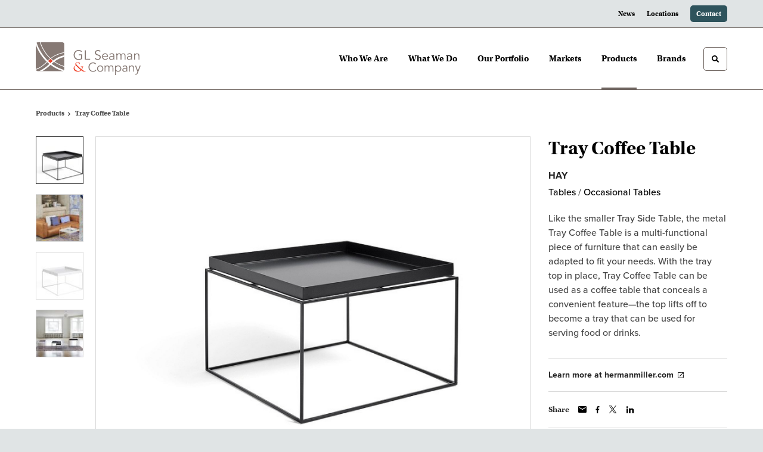

--- FILE ---
content_type: text/html; charset=utf-8
request_url: https://glsc.com/products/tray-coffee-table
body_size: 115358
content:





<!DOCTYPE html>
<html lang="en" class="-has-custom-header-footer -has-soft-edge-buttons     -has-proxima-nova-utopia-pairing          ">

    
    <head>

    
          

    <!-- Google Tag Manager -->
    <script>(function(w,d,s,l,i){w[l]=w[l]||[];w[l].push({'gtm.start':
    new Date().getTime(),event:'gtm.js'});var f=d.getElementsByTagName(s)[0],
    j=d.createElement(s),dl=l!='dataLayer'?'&l='+l:'';j.async=true;j.src=
    'https://www.googletagmanager.com/gtm.js?id='+i+dl+ '&gtm_auth=wHBDqGHx4loPgfoAIWBlFA&gtm_preview=env-2&gtm_cookies_win=x';f.parentNode.insertBefore(j,f);
    })(window,document,'script','dataLayer','GTM-WXHRBXZ');</script>
    <!-- End Google Tag Manager -->

    

    

<!-- Meta -->

<meta charset="UTF-8">
<meta name="viewport" content="width=device-width, initial-scale=1.0">
<meta http-equiv="X-UA-Compatible" content="ie=edge">

<meta name="keywords" content="coffee, table, tray, used, place, metal, lifts, smaller, multi-functional, conceals, serving, piece, furniture, easily, convenient"><meta name="description" content="Like the smaller Tray Side Table, the metal Tray Coffee Table is a multi-functional piece of furniture that can easily be adapted to fit your needs. With…"><meta name="referrer" content="no-referrer-when-downgrade"><meta name="robots" content="all"><meta content="GLSeaman" property="fb:profile_id"><meta content="GLSeaman" property="fb:app_id"><meta content="en_US" property="og:locale"><meta content="GL Seaman &amp; Company" property="og:site_name"><meta content="website" property="og:type"><meta content="https://glsc.com/products/tray-coffee-table" property="og:url"><meta content="Tray Coffee Table" property="og:title"><meta content="Like the smaller Tray Side Table, the metal Tray Coffee Table is a multi-functional piece of furniture that can easily be adapted to fit your needs. With…" property="og:description"><meta content="https://hmdp-glsc.nyc3.cdn.digitaloceanspaces.com/production/products/_1200x630_crop_center-center_82_none/cc50d19d12f50bbd437beed0013e0c25.jpg?mtime=1664307836" property="og:image"><meta content="1200" property="og:image:width"><meta content="630" property="og:image:height"><meta content="Cc50d19d12f50bbd437beed0013e0c25" property="og:image:alt"><meta content="https://www.instagram.com/glseamancompany/" property="og:see_also"><meta content="https://www.linkedin.com/company/gl-seaman-&amp;-company/" property="og:see_also"><meta name="twitter:card" content="summary_large_image"><meta name="twitter:site" content="@GLSeamanCo"><meta name="twitter:creator" content="@GLSeamanCo"><meta name="twitter:title" content="Tray Coffee Table"><meta name="twitter:description" content="Like the smaller Tray Side Table, the metal Tray Coffee Table is a multi-functional piece of furniture that can easily be adapted to fit your needs. With…"><meta name="twitter:image" content="https://hmdp-glsc.nyc3.cdn.digitaloceanspaces.com/production/products/_800x418_crop_center-center_82_none/cc50d19d12f50bbd437beed0013e0c25.jpg?mtime=1664307836"><meta name="twitter:image:width" content="800"><meta name="twitter:image:height" content="418"><meta name="twitter:image:alt" content="Cc50d19d12f50bbd437beed0013e0c25">

<!-- Title -->
<title>GL Seaman & Company | Tray Coffee Table</title>

          
<!-- Links -->
<link href="https://glsc.com/products/tray-coffee-table" rel="canonical"><link href="https://glsc.com/" rel="home"><link type="text/plain" href="https://glsc.com/humans.txt" rel="author">


<!-- Icon -->
        <link type="image/png" href="https://hmdp-glsc.nyc3.cdn.digitaloceanspaces.com/production/company/_192x192_crop_center-center_100_none/GLSC-apple-touch-icon.png" rel="icon" sizes="192x192">
        <link type="image/png" href="https://hmdp-glsc.nyc3.cdn.digitaloceanspaces.com/production/company/_48x48_crop_center-center_100_none/GLSC-apple-touch-icon.png" rel="icon" sizes="48x48">
        <link type="image/png" href="https://hmdp-glsc.nyc3.cdn.digitaloceanspaces.com/production/company/_32x32_crop_center-center_100_none/GLSC-apple-touch-icon.png" rel="icon" sizes="32x32">
        <link type="image/png" href="https://hmdp-glsc.nyc3.cdn.digitaloceanspaces.com/production/company/_16x16_crop_center-center_100_none/GLSC-apple-touch-icon.png" rel="icon" sizes="16x16">
<!-- Apple Touch Icon -->
        <link type="image/png" href="https://hmdp-glsc.nyc3.cdn.digitaloceanspaces.com/production/company/_180x180_crop_center-center_100_none/GLSC-apple-touch-icon.png" rel="apple-touch-icon" sizes="180x180">


          
<!-- json-LD -->
<script type="application/ld+json">{"@context":"https://schema.org","@graph":[{"@type":"ItemPage","author":{"@id":"https://glsc.com#identity"},"copyrightHolder":{"@id":"https://glsc.com#identity"},"copyrightYear":"2020","creator":{"@id":"https://mightyinthemidwest.com#creator"},"dateCreated":"2025-11-18T14:38:52-05:00","dateModified":"2025-12-16T01:11:07-05:00","datePublished":"2020-10-02T09:03:47-04:00","description":"Like the smaller Tray Side Table, the metal Tray Coffee Table is a multi-functional piece of furniture that can easily be adapted to fit your needs. With the tray top in place, Tray Coffee Table can be used as a coffee table that conceals a convenient feature—the top lifts off to become a tray that can be used for serving food or drinks.","headline":"Tray Coffee Table","image":{"@type":"ImageObject","url":"https://hmdp-glsc.nyc3.cdn.digitaloceanspaces.com/production/products/_1200x630_crop_center-center_82_none/cc50d19d12f50bbd437beed0013e0c25.jpg?mtime=1664307836"},"inLanguage":"en-us","mainEntityOfPage":"https://glsc.com/products/tray-coffee-table","name":"Tray Coffee Table","publisher":{"@id":"https://mightyinthemidwest.com#creator"},"url":"https://glsc.com/products/tray-coffee-table"},{"@id":"https://glsc.com#identity","@type":"Organization","address":{"@type":"PostalAddress","addressCountry":"US","addressLocality":"Carrollton","addressRegion":"TX","postalCode":"75007","streetAddress":"4201 International Parkway"},"alternateName":"GLSC","description":"A full-service MillerKnoll Certified Dealer & DIRTT Premier Partner in Dallas & Fort Worth","email":"info@glsc.com","foundingDate":"1984","image":{"@type":"ImageObject","height":"131","url":"https://hmdp-glsc.nyc3.cdn.digitaloceanspaces.com/staging/primaryImages/GLS-logo-mark.png","width":"131"},"logo":{"@type":"ImageObject","height":"60","url":"https://hmdp-glsc.nyc3.cdn.digitaloceanspaces.com/production/primaryImages/_600x60_fit_center-center_82_none/GLS-logo-mark.png?mtime=1667573037","width":"60"},"name":"GL Seaman & Company","sameAs":["https://www.linkedin.com/company/gl-seaman-&-company/","https://www.instagram.com/glseamancompany/"],"telephone":"214-764-6400","url":"https://glsc.com"},{"@id":"https://mightyinthemidwest.com#creator","@type":"LocalBusiness","address":{"@type":"PostalAddress","addressCountry":"United States","addressLocality":"Grand Rapids","addressRegion":"MI","postalCode":"49503","streetAddress":"50 Louis St NW #520"},"alternateName":"Mighty","description":"Mighty is a digital strategy, design, and technology agency. We're a team of strategists, designers, and web technologists, here to help you find clarity and craft websites and digital products that effectively connect people to meaningful content. In partnership with MillerKnoll, we've developed and operated the MillerKnoll Dealer Platform (https://mkdealerplatform.com) since 2014, a robust custom website platform for 40+ MillerKnoll contract furniture dealers.","email":"hello@mightyinthemidwest.com","founder":"Cliff Wegner","foundingDate":"2007-08-01","foundingLocation":"Grand Rapids, MI","geo":{"@type":"GeoCoordinates","latitude":"42.9637494","longitude":"-85.6724149"},"image":{"@type":"ImageObject","height":"119","url":"https://hmdp-glsc.nyc3.cdn.digitaloceanspaces.com/production/logos/Mighty-Brand-Image.png","width":"119"},"logo":{"@type":"ImageObject","height":"60","url":"https://hmdp-glsc.nyc3.cdn.digitaloceanspaces.com/production/logos/_600x60_fit_center-center_82_none/Mighty-Brand-Image.png?mtime=1679091364","width":"60"},"name":"Mighty Co.","openingHoursSpecification":[{"@type":"OpeningHoursSpecification","closes":"17:00:00","dayOfWeek":["Monday"],"opens":"09:00:00"},{"@type":"OpeningHoursSpecification","closes":"17:00:00","dayOfWeek":["Tuesday"],"opens":"09:00:00"},{"@type":"OpeningHoursSpecification","closes":"17:00:00","dayOfWeek":["Wednesday"],"opens":"09:00:00"},{"@type":"OpeningHoursSpecification","closes":"17:00:00","dayOfWeek":["Thursday"],"opens":"09:00:00"},{"@type":"OpeningHoursSpecification","closes":"17:00:00","dayOfWeek":["Friday"],"opens":"09:00:00"}],"priceRange":"$$$","telephone":"+1 (616) 222-0778","url":"https://mightyinthemidwest.com"},{"@type":"BreadcrumbList","description":"Breadcrumbs list","itemListElement":[{"@type":"ListItem","item":"https://glsc.com/","name":"Homepage","position":1},{"@type":"ListItem","item":"https://glsc.com/products","name":"Products","position":2},{"@type":"ListItem","item":"https://glsc.com/products/tray-coffee-table","name":"Tray Coffee Table","position":3}],"name":"Breadcrumbs"}]}</script>

          
<!-- CSS -->


        
                <link rel="stylesheet" href="https://use.typekit.net/evr7yay.css" crossorigin="anonymous">

        

        <link rel="stylesheet" href="https://glsc.com//dist/assets/millerknoll-BpA0rlRg.css">

<style>

:root {
    --abc:#FFFFFF;


    --color-accent-primary:#2e535c;
    --color-accent-hocus:#4e6d75;
    --color-accent-active:#6d878d;

    --color-header-primary-navigation-background:#ffffff;
    --color-header-primary-navigation-border:#6f6560;
    --color-header-primary-navigation-link-hover:#6f6560;
    --color-header-primary-navigation-link:#000000;
    --color-header-primary-navigation-text:#000000;
    --color-header-utility-navigation-background:#e0e4e5;
    --color-header-utility-navigation-border:#6f6560;
    --color-header-utility-navigation-button-background-hover:#4e6d75;
    --color-header-utility-navigation-button-background:#2e535c;
    --color-header-utility-navigation-button-text-hover:#ffffff;
    --color-header-utility-navigation-button-text:#ffffff;
    --color-header-utility-navigation-text:#000000;

    --color-footer-primary-navigation-background:#e0e4e5;
	--color-footer-primary-navigation-border:#6f6560;
	--color-footer-primary-navigation-button-background-hover:#4e6d75;
	--color-footer-primary-navigation-button-background:#2e535c;
	--color-footer-primary-navigation-button-text-hover:#ffffff;
	--color-footer-primary-navigation-button-text:#ffffff;
	--color-footer-primary-navigation-headline:#000000;
	--color-footer-primary-navigation-text:#262525;
	--color-footer-utility-navigation-background:#2e535c;
	--color-footer-utility-navigation-border:#d7d7d7;
	--color-footer-utility-navigation-text:#ffffff;
    --color-footer-utility-navigation-parent-company-background:;
    --color-footer-utility-navigation-parent-company-text:;


}

body {
    background-color: #e0e4e5 !important;}

</style>


          
<!-- js -->




    <!-- Fathom - beautiful, simple website analytics -->
    <script src="https://cdn.usefathom.com/script.js" data-site="ULNEQVPI" data-cookieconsent="ignore" defer></script>
    <!-- / Fathom -->

        <script>window.passwordpolicy = {"showStrengthIndicator":true};</script>

    </head>

    
    <body>

    
        

        

    <!-- Google Tag Manager (noscript) -->
    <noscript><iframe src="https://www.googletagmanager.com/ns.html?id=GTM-WXHRBXZ&gtm_auth=wHBDqGHx4loPgfoAIWBlFA&gtm_preview=env-2&gtm_cookies_win=x"
    height="0" width="0" style="display:none;visibility:hidden"></iframe></noscript>
    <!-- End Google Tag Manager (noscript) -->


    
<!-- browser notifications -->

<noscript>
    <div class="o-container">
        <div class="c-noscript-notification">
            <p>
                <strong>JavaScript is not enabled!</strong>
                <br>This website requires your browser to have JavaScript enabled.
                Check <a href="http://enable-javascript.com" target="_blank" rel="noopener">enable-javascript.com</a> for instructions on how to enable JavaScript in your web browser.
            </p>
        </div>
    </div>
</noscript>

<!-- content -->

        
<nav class="c-skip-nav">

    


<a
         class="c-button || c-skip-nav__link" href="#tray-coffee-table-page" title="Skip to Content" >

        <span class="c-button__text">Skip to Content</span>

        
</a>

    


<a
         class="c-button || c-skip-nav__link" href="#skip-to-footer" title="Skip to Footer" >

        <span class="c-button__text">Skip to Footer</span>

        
</a>

</nav>

<div class="o-site-container o-container">

        <div class="c-header__oob" data-module-sub-nav-toggle></div>
    <header class="o-header c-header">
        

<nav class="c-header__utility">
    <ul class="c-header__utility--contact">
        
                            <li>
                    


<a
         class="c-link" href="https://glsc.com/news" title="News" >

        <span class="c-link__text">News</span>

        
</a>
                </li>
            
        
                            <li>
                    


<a
         class="c-link" href="https://glsc.com/locations" title="Locations" >

        <span class="c-link__text">Locations</span>

        
</a>
                </li>
            
        
                            <li>
                    


<a
         class="c-button || -is-color-primary -is-small" href="https://glsc.com/contact" title="Contact" >

        <span class="c-button__text">Contact</span>

        
</a>
                </li>
            
            </ul>
</nav>

        
<div class="c-header__elements">

        
        <a href="/" title="GLSC" class="c-header__logo">
        
<img  src="https://hmdp-glsc.nyc3.cdn.digitaloceanspaces.com/production/company/GLSC-Logo.svg" alt="GLSC" draggable="false" />
    </a>

            
                
                    
        
        <nav class="c-header__navigation -is-right-aligned">

                <ul class="js-sub-nav">

            
                                                                
                                                                                                                    
                                                                                                                                                                                                                                                                                                                                                                                                                                                                                                                                                                                                                                        
                
                <li class="">
                    


<a
         class="c-link -is-caret--right || c-header__navigation-link js-sub-nav js-second-sub-nav" href="https://glsc.com/about" title="Who We Are"  data-module-sub-nav-toggle data-menu-target=about >

        <span class="c-link__text">Who We Are</span>

                <svg width="4" height="7" fill="currentColor" class="" enable-background="new 0 0 4 7" viewBox="0 0 4 7" xmlns="http://www.w3.org/2000/svg"><path clip-rule="evenodd" d="m0 5.9.9 1.1 3.1-3.5-3.1-3.5-.9 1.1 2.2 2.4z" fill-rule="evenodd"/></svg>
    
</a>
                </li>

            
                                                                
                                                                                                                    
                                                                                                                                                                                                                                                                                                                                                                                                                                                                                                                                                                                                                                                                                            
                
                <li class="">
                    


<a
         class="c-link -is-caret--right || c-header__navigation-link js-sub-nav js-second-sub-nav" href="https://glsc.com/services" title="What We Do"  data-module-sub-nav-toggle data-menu-target=services >

        <span class="c-link__text">What We Do</span>

                <svg width="4" height="7" fill="currentColor" class="" enable-background="new 0 0 4 7" viewBox="0 0 4 7" xmlns="http://www.w3.org/2000/svg"><path clip-rule="evenodd" d="m0 5.9.9 1.1 3.1-3.5-3.1-3.5-.9 1.1 2.2 2.4z" fill-rule="evenodd"/></svg>
    
</a>
                </li>

            
                                                                
                                                                            
                
                <li class="">
                    


<a
         class="c-link -is-caret--right || c-header__navigation-link js-sub-nav" href="https://glsc.com/projects" title="Our Portfolio"  data-module-sub-nav-toggle data-menu-target=projects >

        <span class="c-link__text">Our Portfolio</span>

                <svg width="4" height="7" fill="currentColor" class="" enable-background="new 0 0 4 7" viewBox="0 0 4 7" xmlns="http://www.w3.org/2000/svg"><path clip-rule="evenodd" d="m0 5.9.9 1.1 3.1-3.5-3.1-3.5-.9 1.1 2.2 2.4z" fill-rule="evenodd"/></svg>
    
</a>
                </li>

            
                                                                
                                                                                                                    
                                                                                                                                                                                                                                                                                                                                                                                                                
                
                <li class="">
                    


<a
         class="c-link -is-caret--right || c-header__navigation-link js-sub-nav" href="https://glsc.com/markets" title="Markets"  data-module-sub-nav-toggle data-menu-target=markets >

        <span class="c-link__text">Markets</span>

                <svg width="4" height="7" fill="currentColor" class="" enable-background="new 0 0 4 7" viewBox="0 0 4 7" xmlns="http://www.w3.org/2000/svg"><path clip-rule="evenodd" d="m0 5.9.9 1.1 3.1-3.5-3.1-3.5-.9 1.1 2.2 2.4z" fill-rule="evenodd"/></svg>
    
</a>
                </li>

            
                                                                
                                                                            
                
                <li class="">
                    


<a
         class="c-link -is-caret--right || c-header__navigation-link js-sub-nav -is-active" href="https://glsc.com/products" title="Products"  data-module-sub-nav-toggle data-menu-target=products >

        <span class="c-link__text">Products</span>

                <svg width="4" height="7" fill="currentColor" class="" enable-background="new 0 0 4 7" viewBox="0 0 4 7" xmlns="http://www.w3.org/2000/svg"><path clip-rule="evenodd" d="m0 5.9.9 1.1 3.1-3.5-3.1-3.5-.9 1.1 2.2 2.4z" fill-rule="evenodd"/></svg>
    
</a>
                </li>

            
                                                                
                                                                            
                
                <li class="-is-last-desktop">
                    


<a
         class="c-link || c-header__navigation-link" href="https://glsc.com/brands" title="Brands" >

        <span class="c-link__text">Brands</span>

        
</a>
                </li>

            
                        
                <li class="-is-mobile-only">
                    


<a
         class="c-link || c-header__navigation-link" href="https://glsc.com/news" title="News" >

        <span class="c-link__text">News</span>

        
</a>
                </li>

            
                <li class="-is-mobile-only">
                    


<a
         class="c-link || c-header__navigation-link" href="https://glsc.com/locations" title="Locations" >

        <span class="c-link__text">Locations</span>

        
</a>
                </li>

            
                <li class="-is-mobile-only">
                    


<a
         class="c-link || c-header__navigation-link" href="https://glsc.com/contact" title="Contact" >

        <span class="c-link__text">Contact</span>

        
</a>
                </li>

            
        </ul>
    </nav>

        <div class="c-header__search-frame">
        <button
        class="c-header__search-toggle"
        data-module-search-toggle
        data-module-sub-nav-toggle
        aria-label="Toggle Search"
        title="Toggle Search"
        aria-labelledby="search-toggle-label">
            <span class="sr-only" id="search-toggle-label">Toggle search</span>
            <svg width="16" height="16" fill="currentColor" class="-search" viewBox="0 0 16 16" xmlns="http://www.w3.org/2000/svg"><path d="m15.78 13.84-3.78-3.84a6.3 6.3 0 0 0 1-3.5 6.35 6.35 0 0 0 -.87-3.27 6.67 6.67 0 0 0 -2.36-2.36 6.35 6.35 0 0 0 -3.27-.87 6.35 6.35 0 0 0 -3.27.87 6.67 6.67 0 0 0 -2.36 2.36 6.35 6.35 0 0 0 -.87 3.27 6.35 6.35 0 0 0 .87 3.27 6.67 6.67 0 0 0 2.36 2.36 6.35 6.35 0 0 0 3.27.87 6.3 6.3 0 0 0 3.5-1l3.81 3.81a.76.76 0 0 0 1.07 0l.87-.87a.76.76 0 0 0 0-1.07zm-5.78-5.32a4.11 4.11 0 1 1 .53-2 4 4 0 0 1 -.53 2z"/></svg>
            <svg width="16" height="16" fill="currentColor" class="-close" enable-background="new 0 0 16 16" viewBox="0 0 16 16" xmlns="http://www.w3.org/2000/svg"><path clip-rule="evenodd" d="m16 1.3-1.3-1.3-6.7 6.7-6.7-6.7-1.3 1.3 6.7 6.7-6.7 6.7 1.3 1.3 6.7-6.7 6.7 6.7 1.3-1.3-6.7-6.7z" fill-rule="evenodd"/></svg>
        </button>
    </div>

        <div class="c-header__search">
        <form action="/search" method="get">
            <label>
                <span class="u-screen-reader-text">Search Input</span>
                <input type="text" value="" class="c-header__search-field" name="q" placeholder="Search" />
            </label>
            <button class="c-header__search-submit">
                <span>Search</span>
                <svg width="16" height="16" fill="currentColor" class="" viewBox="0 0 16 16" xmlns="http://www.w3.org/2000/svg"><path d="m15.78 13.84-3.78-3.84a6.3 6.3 0 0 0 1-3.5 6.35 6.35 0 0 0 -.87-3.27 6.67 6.67 0 0 0 -2.36-2.36 6.35 6.35 0 0 0 -3.27-.87 6.35 6.35 0 0 0 -3.27.87 6.67 6.67 0 0 0 -2.36 2.36 6.35 6.35 0 0 0 -.87 3.27 6.35 6.35 0 0 0 .87 3.27 6.67 6.67 0 0 0 2.36 2.36 6.35 6.35 0 0 0 3.27.87 6.3 6.3 0 0 0 3.5-1l3.81 3.81a.76.76 0 0 0 1.07 0l.87-.87a.76.76 0 0 0 0-1.07zm-5.78-5.32a4.11 4.11 0 1 1 .53-2 4 4 0 0 1 -.53 2z"/></svg>
            </button>
        </form>
    </div>

        <button class="c-header__burger" data-module-nav-toggle data-module-sub-nav-toggle>
        <svg width="21" height="14" fill="currentColor" class="-burger" enable-background="new 0 0 21 14" viewBox="0 0 21 14" xmlns="http://www.w3.org/2000/svg"><path clip-rule="evenodd" d="m0 14h21v-2.3h-21zm0-5.8h21v-2.4h-21zm0-8.2v2.3h21v-2.3z" fill-rule="evenodd"/></svg>
        <svg width="16" height="16" fill="currentColor" class="-close" enable-background="new 0 0 16 16" viewBox="0 0 16 16" xmlns="http://www.w3.org/2000/svg"><path clip-rule="evenodd" d="m16 1.3-1.3-1.3-6.7 6.7-6.7-6.7-1.3 1.3 6.7 6.7-6.7 6.7 1.3 1.3 6.7-6.7 6.7 6.7 1.3-1.3-6.7-6.7z" fill-rule="evenodd"/></svg>
    </button>

        
                            <div class="c-header__sub-nav js-sub-nav" id="aboutSubNav">
            <div class="c-header__sub-thumbnails js-sub-nav">
                <ul>

                    
                    <li class="-is-mobile-only">
                        <button class="c-header__sub-title" data-module-sub-nav-toggle>
                            <svg width="4" height="7" fill="currentColor" class="" enable-background="new 0 0 4 7" viewBox="0 0 4 7" xmlns="http://www.w3.org/2000/svg"><path clip-rule="evenodd" d="m4 1.1-.9-1.1-3.1 3.5 3.1 3.5.9-1.1-2.2-2.4z" fill-rule="evenodd"/></svg>
                            <span>Who We Are</span>
                        </button>
                    </li>

                    
                                                                                                                                                                <li >
                                    <a href="https://glsc.com/about/about-us" title="Who We Are" class="c-header__sub-link -is-desktop-only">
                                        


    
    




<picture>
                <source media="(max-width: 320px)" srcset="https://hmdp-glsc.nyc3.cdn.digitaloceanspaces.com/production/primaryImages/GLSC-Showroom-Imagery/_640x480_crop_center-center_61_line/rsz_1glsc_fw_showroom_dirtt_timber.jpg 640w" />
            <source media="(max-width: 768px)" srcset="https://hmdp-glsc.nyc3.cdn.digitaloceanspaces.com/production/primaryImages/GLSC-Showroom-Imagery/_1536x1152_crop_center-center_61_line/rsz_1glsc_fw_showroom_dirtt_timber.jpg 1536w" />
            <source media="(max-width: 1600px)" srcset="https://hmdp-glsc.nyc3.cdn.digitaloceanspaces.com/production/primaryImages/GLSC-Showroom-Imagery/_1600x1200_crop_center-center_82_line/rsz_1glsc_fw_showroom_dirtt_timber.jpg 1600w" />
        <!-- img tag for browsers that do not support picture element -->
    <img  src="data:image/svg+xml,%3Csvg%20xmlns=%27http://www.w3.org/2000/svg%27%20width=%271600%27%20height=%271200%27%20style=%27background:%23CCC%27%20/%3E" srcset="https://hmdp-glsc.nyc3.cdn.digitaloceanspaces.com/production/primaryImages/GLSC-Showroom-Imagery/_1600x1200_crop_center-center_82_line/rsz_1glsc_fw_showroom_dirtt_timber.jpg 1600w, https://hmdp-glsc.nyc3.cdn.digitaloceanspaces.com/production/primaryImages/GLSC-Showroom-Imagery/_1536x1152_crop_center-center_61_line/rsz_1glsc_fw_showroom_dirtt_timber.jpg 1536w, https://hmdp-glsc.nyc3.cdn.digitaloceanspaces.com/production/primaryImages/GLSC-Showroom-Imagery/_640x480_crop_center-center_61_line/rsz_1glsc_fw_showroom_dirtt_timber.jpg 640w" width="1600" alt="GLSC FW Showroom with lounge seating, a desk with a task chair, and a DIRTT Timber Frame" sizes="100vw" draggable="false" loading="lazy" />
</picture>


                                        <span>Who We Are</span>
                                    </a>
                                    


<a
         class="c-link -is-caret--right || c-header__navigation-link js-sub-nav js-second-sub-nav -is-mobile-only" href="https://glsc.com/about/about-us" title="Who We Are"  data-module-sub-nav-toggle data-menu-target=aboutUs >

        <span class="c-link__text">Who We Are</span>

                <svg width="4" height="7" fill="currentColor" class="" enable-background="new 0 0 4 7" viewBox="0 0 4 7" xmlns="http://www.w3.org/2000/svg"><path clip-rule="evenodd" d="m0 5.9.9 1.1 3.1-3.5-3.1-3.5-.9 1.1 2.2 2.4z" fill-rule="evenodd"/></svg>
    
</a>
                                </li>
                            
                                                                                                                                                                <li >
                                    <a href="https://glsc.com/about/our-team" title="Meet the Team" class="c-header__sub-link">
                                        


    
    




<picture>
                <source media="(max-width: 320px)" srcset="https://hmdp-glsc.nyc3.cdn.digitaloceanspaces.com/production/primaryImages/About-Us-Primary-Images/_640x480_crop_center-center_61_line/rsz_ram9040.jpg 640w" />
            <source media="(max-width: 768px)" srcset="https://hmdp-glsc.nyc3.cdn.digitaloceanspaces.com/production/primaryImages/About-Us-Primary-Images/_1536x1152_crop_center-center_61_line/rsz_ram9040.jpg 1536w" />
            <source media="(max-width: 1600px)" srcset="https://hmdp-glsc.nyc3.cdn.digitaloceanspaces.com/production/primaryImages/About-Us-Primary-Images/_1600x1200_crop_center-center_82_line/rsz_ram9040.jpg 1600w" />
        <!-- img tag for browsers that do not support picture element -->
    <img  src="data:image/svg+xml,%3Csvg%20xmlns=%27http://www.w3.org/2000/svg%27%20width=%271600%27%20height=%271200%27%20style=%27background:%23CCC%27%20/%3E" srcset="https://hmdp-glsc.nyc3.cdn.digitaloceanspaces.com/production/primaryImages/About-Us-Primary-Images/_1600x1200_crop_center-center_82_line/rsz_ram9040.jpg 1600w, https://hmdp-glsc.nyc3.cdn.digitaloceanspaces.com/production/primaryImages/About-Us-Primary-Images/_1536x1152_crop_center-center_61_line/rsz_ram9040.jpg 1536w, https://hmdp-glsc.nyc3.cdn.digitaloceanspaces.com/production/primaryImages/About-Us-Primary-Images/_640x480_crop_center-center_61_line/rsz_ram9040.jpg 640w" width="1600" alt="GL Seaman &amp; Company Women owned and managed Leadership, Mary Edwards, Rebecca Lutz, and Ashley Lowrance" sizes="100vw" draggable="false" loading="lazy" />
</picture>


                                        <span>Meet the Team</span>
                                    </a>
                                </li>
                            
                                                                                                                                                                <li >
                                    <a href="https://glsc.com/about/careers" title="Join Our Team" class="c-header__sub-link">
                                        


    
    




<picture>
                <source media="(max-width: 320px)" srcset="https://hmdp-glsc.nyc3.cdn.digitaloceanspaces.com/production/primaryImages/About-Us-Primary-Images/_640x480_crop_center-center_61_line/rsz_1hm_pwt_individual_focus_42048w_1.jpg 640w" />
            <source media="(max-width: 768px)" srcset="https://hmdp-glsc.nyc3.cdn.digitaloceanspaces.com/production/primaryImages/About-Us-Primary-Images/_1536x1152_crop_center-center_61_line/rsz_1hm_pwt_individual_focus_42048w_1.jpg 1536w" />
            <source media="(max-width: 1600px)" srcset="https://hmdp-glsc.nyc3.cdn.digitaloceanspaces.com/production/primaryImages/About-Us-Primary-Images/_1600x1200_crop_center-center_82_line/rsz_1hm_pwt_individual_focus_42048w_1.jpg 1600w" />
        <!-- img tag for browsers that do not support picture element -->
    <img  src="data:image/svg+xml,%3Csvg%20xmlns=%27http://www.w3.org/2000/svg%27%20width=%271600%27%20height=%271200%27%20style=%27background:%23CCC%27%20/%3E" srcset="https://hmdp-glsc.nyc3.cdn.digitaloceanspaces.com/production/primaryImages/About-Us-Primary-Images/_1600x1200_crop_center-center_82_line/rsz_1hm_pwt_individual_focus_42048w_1.jpg 1600w, https://hmdp-glsc.nyc3.cdn.digitaloceanspaces.com/production/primaryImages/About-Us-Primary-Images/_1536x1152_crop_center-center_61_line/rsz_1hm_pwt_individual_focus_42048w_1.jpg 1536w, https://hmdp-glsc.nyc3.cdn.digitaloceanspaces.com/production/primaryImages/About-Us-Primary-Images/_640x480_crop_center-center_61_line/rsz_1hm_pwt_individual_focus_42048w_1.jpg 640w" width="1600" alt="Office with crosshatch chair by knoll, a couch, and two private office spaces" sizes="100vw" draggable="false" loading="lazy" />
</picture>


                                        <span>Join Our Team</span>
                                    </a>
                                </li>
                            
                                                                                                                                                                <li >
                                    <a href="https://glsc.com/about/events" title="Upcoming Events" class="c-header__sub-link">
                                        


    
    




<picture>
                <source media="(max-width: 320px)" srcset="https://hmdp-glsc.nyc3.cdn.digitaloceanspaces.com/production/primaryImages/_640x480_crop_center-center_61_line/IMG_2245.jpeg 640w" />
            <source media="(max-width: 768px)" srcset="https://hmdp-glsc.nyc3.cdn.digitaloceanspaces.com/production/primaryImages/_1536x1152_crop_center-center_61_line/IMG_2245.jpeg 1536w" />
            <source media="(max-width: 1600px)" srcset="https://hmdp-glsc.nyc3.cdn.digitaloceanspaces.com/production/primaryImages/_1600x1200_crop_center-center_82_line/IMG_2245.jpeg 1600w" />
        <!-- img tag for browsers that do not support picture element -->
    <img  src="data:image/svg+xml,%3Csvg%20xmlns=%27http://www.w3.org/2000/svg%27%20width=%271600%27%20height=%271200%27%20style=%27background:%23CCC%27%20/%3E" srcset="https://hmdp-glsc.nyc3.cdn.digitaloceanspaces.com/production/primaryImages/_1600x1200_crop_center-center_82_line/IMG_2245.jpeg 1600w, https://hmdp-glsc.nyc3.cdn.digitaloceanspaces.com/production/primaryImages/_1536x1152_crop_center-center_61_line/IMG_2245.jpeg 1536w, https://hmdp-glsc.nyc3.cdn.digitaloceanspaces.com/production/primaryImages/_640x480_crop_center-center_61_line/IMG_2245.jpeg 640w" width="1600" alt="IMG 2245" sizes="100vw" draggable="false" loading="lazy" />
</picture>


                                        <span>Upcoming Events</span>
                                    </a>
                                </li>
                            
                    
                    <li class="-is-view-all">
                        


<a
         class="c-link -is-cta-arrow--right || c-cta -is-color-primary -has-arrow" href="https://glsc.com/about" title="Who We Are" >

        <span class="c-link__text">Who We Are</span>

                <svg class="c-cta__arrow" width="17" height="10" fill="currentColor" enable-background="new 0 0 17 10" viewBox="0 0 17 10" xmlns="http://www.w3.org/2000/svg"><path clip-rule="evenodd" d="m0 3.9h13l-2.4-2.4 1.5-1.5 4.9 5-4.9 5-1.5-1.5 2.4-2.4h-13z" fill-rule="evenodd"/></svg>
    
</a>
                    </li>
                </ul>
            </div>
        </div>

                        
        
                                        <div class="c-header__sub-nav js-sub-nav -is-second-sub-nav" id="aboutUsSubNav">
                    <div class="c-header__sub-thumbnails js-sub-nav -is-second-sub-nav">
                        <ul>
                            <li class="-is-mobile-only">
                                <button class="c-header__sub-title" data-module-sub-nav-toggle data-menu-target="aboutUs" data-persist-parent-sub-nav>
                                    <svg width="4" height="7" fill="currentColor" class="" enable-background="new 0 0 4 7" viewBox="0 0 4 7" xmlns="http://www.w3.org/2000/svg"><path clip-rule="evenodd" d="m4 1.1-.9-1.1-3.1 3.5 3.1 3.5.9-1.1-2.2-2.4z" fill-rule="evenodd"/></svg>
                                    <span>Who We Are</span>
                                </button>
                            </li>

                                                                                            <li>
                                    <a href="https://glsc.com/about/about-us/millerknoll-certified-dealer" title="MillerKnoll Certified Dealer" class="c-header__sub-link">
                                        <span>MillerKnoll Certified Dealer</span>
                                    </a>
                                </li>
                                                                                            <li>
                                    <a href="https://glsc.com/about/about-us/glsc-difference" title="The GLSC Difference" class="c-header__sub-link">
                                        <span>The GLSC Difference</span>
                                    </a>
                                </li>
                                                                                            <li>
                                    <a href="https://glsc.com/about/about-us/our-impact" title="Community Impact" class="c-header__sub-link">
                                        <span>Community Impact</span>
                                    </a>
                                </li>
                                                                                            <li>
                                    <a href="https://glsc.com/about/about-us/our-planet" title="Our Planet" class="c-header__sub-link">
                                        <span>Our Planet</span>
                                    </a>
                                </li>
                                                                                            <li>
                                    <a href="https://glsc.com/about/about-us/diversity-equity-inclusion" title="Diversity" class="c-header__sub-link">
                                        <span>Diversity</span>
                                    </a>
                                </li>
                            
                            <li class="-is-view-all">
                                


<a
         class="c-link -is-cta-arrow--right || c-cta -is-color-primary -has-arrow" href="https://glsc.com/about/about-us" title="Who We Are" >

        <span class="c-link__text">Who We Are</span>

                <svg class="c-cta__arrow" width="17" height="10" fill="currentColor" enable-background="new 0 0 17 10" viewBox="0 0 17 10" xmlns="http://www.w3.org/2000/svg"><path clip-rule="evenodd" d="m0 3.9h13l-2.4-2.4 1.5-1.5 4.9 5-4.9 5-1.5-1.5 2.4-2.4h-13z" fill-rule="evenodd"/></svg>
    
</a>
                            </li>
                        </ul>
                    </div>
                </div>
            
        
                        
        
                        
        
                        
        
                        
        
                        
        
                        
        
                        
        
                        
        
        
    
                            <div class="c-header__sub-nav js-sub-nav" id="servicesSubNav">
            <div class="c-header__sub-thumbnails js-sub-nav">
                <ul>

                    
                    <li class="-is-mobile-only">
                        <button class="c-header__sub-title" data-module-sub-nav-toggle>
                            <svg width="4" height="7" fill="currentColor" class="" enable-background="new 0 0 4 7" viewBox="0 0 4 7" xmlns="http://www.w3.org/2000/svg"><path clip-rule="evenodd" d="m4 1.1-.9-1.1-3.1 3.5 3.1 3.5.9-1.1-2.2-2.4z" fill-rule="evenodd"/></svg>
                            <span>What We Do</span>
                        </button>
                    </li>

                    
                                                                                                                                                    <li >
                                <a href="https://glsc.com/services/interior-construction" title="Interior Construction" class="c-header__sub-link -is-desktop-only">
                                    


    
    




<picture>
                <source media="(max-width: 320px)" srcset="https://hmdp-glsc.nyc3.cdn.digitaloceanspaces.com/production/primaryImages/Interior-Construction/_640x480_crop_center-center_61_line/DIRTT-Office-Glass-Walls.jpg 640w" />
            <source media="(max-width: 768px)" srcset="https://hmdp-glsc.nyc3.cdn.digitaloceanspaces.com/production/primaryImages/Interior-Construction/_1536x1152_crop_center-center_61_line/DIRTT-Office-Glass-Walls.jpg 1536w" />
            <source media="(max-width: 1600px)" srcset="https://hmdp-glsc.nyc3.cdn.digitaloceanspaces.com/production/primaryImages/Interior-Construction/_1600x1200_crop_center-center_82_line/DIRTT-Office-Glass-Walls.jpg 1600w" />
        <!-- img tag for browsers that do not support picture element -->
    <img  src="data:image/svg+xml,%3Csvg%20xmlns=%27http://www.w3.org/2000/svg%27%20width=%271600%27%20height=%271200%27%20style=%27background:%23CCC%27%20/%3E" srcset="https://hmdp-glsc.nyc3.cdn.digitaloceanspaces.com/production/primaryImages/Interior-Construction/_1600x1200_crop_center-center_82_line/DIRTT-Office-Glass-Walls.jpg 1600w, https://hmdp-glsc.nyc3.cdn.digitaloceanspaces.com/production/primaryImages/Interior-Construction/_1536x1152_crop_center-center_61_line/DIRTT-Office-Glass-Walls.jpg 1536w, https://hmdp-glsc.nyc3.cdn.digitaloceanspaces.com/production/primaryImages/Interior-Construction/_640x480_crop_center-center_61_line/DIRTT-Office-Glass-Walls.jpg 640w" width="1600" alt="DIRTT Glass Walls around a private office" sizes="100vw" draggable="false" loading="lazy" />
</picture>


                                    <span>Interior Construction</span>
                                </a>
                                


<a
         class="c-link -is-caret--right || c-header__navigation-link js-sub-nav js-second-sub-nav -is-mobile-only" href="https://glsc.com/services/interior-construction" title="Interior Construction"  data-module-sub-nav-toggle data-menu-target=interiorConstruction >

        <span class="c-link__text">Interior Construction</span>

                <svg width="4" height="7" fill="currentColor" class="" enable-background="new 0 0 4 7" viewBox="0 0 4 7" xmlns="http://www.w3.org/2000/svg"><path clip-rule="evenodd" d="m0 5.9.9 1.1 3.1-3.5-3.1-3.5-.9 1.1 2.2 2.4z" fill-rule="evenodd"/></svg>
    
</a>
                            </li>
                        
                                                                                                                                                    <li >
                                <a href="https://glsc.com/services/co-design" title="Co-Design" class="c-header__sub-link">
                                    


    
    




<picture>
                <source media="(max-width: 320px)" srcset="https://hmdp-glsc.nyc3.cdn.digitaloceanspaces.com/production/primaryImages/Blog-Images/_640x480_crop_center-center_61_line/rsz_1glsc-blog-co-design-teaser-image.jpg 640w" />
            <source media="(max-width: 768px)" srcset="https://hmdp-glsc.nyc3.cdn.digitaloceanspaces.com/production/primaryImages/Blog-Images/_1536x1152_crop_center-center_61_line/rsz_1glsc-blog-co-design-teaser-image.jpg 1536w" />
            <source media="(max-width: 1600px)" srcset="https://hmdp-glsc.nyc3.cdn.digitaloceanspaces.com/production/primaryImages/Blog-Images/_1600x1200_crop_center-center_82_line/rsz_1glsc-blog-co-design-teaser-image.jpg 1600w" />
        <!-- img tag for browsers that do not support picture element -->
    <img  src="data:image/svg+xml,%3Csvg%20xmlns=%27http://www.w3.org/2000/svg%27%20width=%271600%27%20height=%271200%27%20style=%27background:%23CCC%27%20/%3E" srcset="https://hmdp-glsc.nyc3.cdn.digitaloceanspaces.com/production/primaryImages/Blog-Images/_1600x1200_crop_center-center_82_line/rsz_1glsc-blog-co-design-teaser-image.jpg 1600w, https://hmdp-glsc.nyc3.cdn.digitaloceanspaces.com/production/primaryImages/Blog-Images/_1536x1152_crop_center-center_61_line/rsz_1glsc-blog-co-design-teaser-image.jpg 1536w, https://hmdp-glsc.nyc3.cdn.digitaloceanspaces.com/production/primaryImages/Blog-Images/_640x480_crop_center-center_61_line/rsz_1glsc-blog-co-design-teaser-image.jpg 640w" width="1600" alt="modern office design with lounge seating, tables, and risers" sizes="100vw" draggable="false" loading="lazy" />
</picture>


                                    <span>Co-Design</span>
                                </a>
                            </li>
                        
                                                                                                                                                    <li >
                                <a href="https://glsc.com/services/in-house-installation" title="In-House Installation" class="c-header__sub-link">
                                    


    
    




<picture>
                <source media="(max-width: 320px)" srcset="https://hmdp-glsc.nyc3.cdn.digitaloceanspaces.com/production/primaryImages/_640x480_crop_center-center_61_line/rsz_1img_1749.jpg 640w" />
            <source media="(max-width: 768px)" srcset="https://hmdp-glsc.nyc3.cdn.digitaloceanspaces.com/production/primaryImages/_1536x1152_crop_center-center_61_line/rsz_1img_1749.jpg 1536w" />
            <source media="(max-width: 1600px)" srcset="https://hmdp-glsc.nyc3.cdn.digitaloceanspaces.com/production/primaryImages/_1600x1200_crop_center-center_82_line/rsz_1img_1749.jpg 1600w" />
        <!-- img tag for browsers that do not support picture element -->
    <img  src="data:image/svg+xml,%3Csvg%20xmlns=%27http://www.w3.org/2000/svg%27%20width=%271600%27%20height=%271200%27%20style=%27background:%23CCC%27%20/%3E" srcset="https://hmdp-glsc.nyc3.cdn.digitaloceanspaces.com/production/primaryImages/_1600x1200_crop_center-center_82_line/rsz_1img_1749.jpg 1600w, https://hmdp-glsc.nyc3.cdn.digitaloceanspaces.com/production/primaryImages/_1536x1152_crop_center-center_61_line/rsz_1img_1749.jpg 1536w, https://hmdp-glsc.nyc3.cdn.digitaloceanspaces.com/production/primaryImages/_640x480_crop_center-center_61_line/rsz_1img_1749.jpg 640w" width="1600" alt="Rsz 1img 1749" sizes="100vw" draggable="false" loading="lazy" />
</picture>


                                    <span>In-House Installation</span>
                                </a>
                            </li>
                        
                                                                                                                                                    <li >
                                <a href="https://glsc.com/services/day-2-services" title="Day 2 Services" class="c-header__sub-link">
                                    


    
    




<picture>
                <source media="(max-width: 320px)" srcset="https://hmdp-glsc.nyc3.cdn.digitaloceanspaces.com/production/projects/Commercial/_640x480_crop_center-center_61_line/rsz_bell_advanced_vertical_lift_center_small_conference_room.jpg 640w" />
            <source media="(max-width: 768px)" srcset="https://hmdp-glsc.nyc3.cdn.digitaloceanspaces.com/production/projects/Commercial/_1536x1152_crop_center-center_61_line/rsz_bell_advanced_vertical_lift_center_small_conference_room.jpg 1536w" />
            <source media="(max-width: 1600px)" srcset="https://hmdp-glsc.nyc3.cdn.digitaloceanspaces.com/production/projects/Commercial/_1600x1200_crop_center-center_82_line/rsz_bell_advanced_vertical_lift_center_small_conference_room.jpg 1600w" />
        <!-- img tag for browsers that do not support picture element -->
    <img  src="data:image/svg+xml,%3Csvg%20xmlns=%27http://www.w3.org/2000/svg%27%20width=%271600%27%20height=%271200%27%20style=%27background:%23CCC%27%20/%3E" srcset="https://hmdp-glsc.nyc3.cdn.digitaloceanspaces.com/production/projects/Commercial/_1600x1200_crop_center-center_82_line/rsz_bell_advanced_vertical_lift_center_small_conference_room.jpg 1600w, https://hmdp-glsc.nyc3.cdn.digitaloceanspaces.com/production/projects/Commercial/_1536x1152_crop_center-center_61_line/rsz_bell_advanced_vertical_lift_center_small_conference_room.jpg 1536w, https://hmdp-glsc.nyc3.cdn.digitaloceanspaces.com/production/projects/Commercial/_640x480_crop_center-center_61_line/rsz_bell_advanced_vertical_lift_center_small_conference_room.jpg 640w" width="1600" alt="Corporate office small conference room with, chairs, and a coffee table all enclosed in glass walls" sizes="100vw" draggable="false" loading="lazy" />
</picture>


                                    <span>Day 2 Services</span>
                                </a>
                            </li>
                        
                                                                                                                                                    <li >
                                <a href="https://glsc.com/services/payment-options" title="Payment Options" class="c-header__sub-link">
                                    


    
    




<picture>
                <source media="(max-width: 320px)" srcset="https://hmdp-glsc.nyc3.cdn.digitaloceanspaces.com/production/primaryImages/Hero-Images/_640x480_crop_center-center_61_line/rsz_filzfelt_tuck.jpg 640w" />
            <source media="(max-width: 768px)" srcset="https://hmdp-glsc.nyc3.cdn.digitaloceanspaces.com/production/primaryImages/Hero-Images/_1536x1152_crop_center-center_61_line/rsz_filzfelt_tuck.jpg 1536w" />
            <source media="(max-width: 1600px)" srcset="https://hmdp-glsc.nyc3.cdn.digitaloceanspaces.com/production/primaryImages/Hero-Images/_1600x1200_crop_center-center_82_line/rsz_filzfelt_tuck.jpg 1600w" />
        <!-- img tag for browsers that do not support picture element -->
    <img  src="data:image/svg+xml,%3Csvg%20xmlns=%27http://www.w3.org/2000/svg%27%20width=%271600%27%20height=%271200%27%20style=%27background:%23CCC%27%20/%3E" srcset="https://hmdp-glsc.nyc3.cdn.digitaloceanspaces.com/production/primaryImages/Hero-Images/_1600x1200_crop_center-center_82_line/rsz_filzfelt_tuck.jpg 1600w, https://hmdp-glsc.nyc3.cdn.digitaloceanspaces.com/production/primaryImages/Hero-Images/_1536x1152_crop_center-center_61_line/rsz_filzfelt_tuck.jpg 1536w, https://hmdp-glsc.nyc3.cdn.digitaloceanspaces.com/production/primaryImages/Hero-Images/_640x480_crop_center-center_61_line/rsz_filzfelt_tuck.jpg 640w" width="1600" alt="Ocean blue Filzfelt acoustic wool wall in the style Tuck" sizes="100vw" draggable="false" loading="lazy" />
</picture>


                                    <span>Payment Options</span>
                                </a>
                            </li>
                        
                    
                    <li class="-is-view-all">
                        


<a
         class="c-link -is-cta-arrow--right || c-cta -is-color-primary -has-arrow" href="https://glsc.com/services" title="What We Do" >

        <span class="c-link__text">What We Do</span>

                <svg class="c-cta__arrow" width="17" height="10" fill="currentColor" enable-background="new 0 0 17 10" viewBox="0 0 17 10" xmlns="http://www.w3.org/2000/svg"><path clip-rule="evenodd" d="m0 3.9h13l-2.4-2.4 1.5-1.5 4.9 5-4.9 5-1.5-1.5 2.4-2.4h-13z" fill-rule="evenodd"/></svg>
    
</a>
                    </li>
                </ul>
            </div>
        </div>


                
        
        
                                        <div class="c-header__sub-nav js-sub-nav -is-second-sub-nav" id="interiorConstructionSubNav">
                    <div class="c-header__sub-thumbnails js-sub-nav -is-second-sub-nav">
                        <ul>
                            <li class="-is-mobile-only">
                                <button class="c-header__sub-title" data-module-sub-nav-toggle data-menu-target="interiorConstruction" data-persist-parent-sub-nav>
                                    <svg width="4" height="7" fill="currentColor" class="" enable-background="new 0 0 4 7" viewBox="0 0 4 7" xmlns="http://www.w3.org/2000/svg"><path clip-rule="evenodd" d="m4 1.1-.9-1.1-3.1 3.5 3.1 3.5.9-1.1-2.2-2.4z" fill-rule="evenodd"/></svg>
                                    <span>Interior Construction</span>
                                </button>
                            </li>

                                                                                            <li>
                                    <a href="https://glsc.com/services/interior-construction/dirtt" title="DIRTT" class="c-header__sub-link">
                                        <span>DIRTT</span>
                                    </a>
                                </li>
                                                                                            <li>
                                    <a href="https://glsc.com/services/interior-construction/dirtt-solutions" title="DIRTT Solutions" class="c-header__sub-link">
                                        <span>DIRTT Solutions</span>
                                    </a>
                                </li>
                                                                                            <li>
                                    <a href="https://glsc.com/services/interior-construction/dirtt-case-studies-videos" title="DIRTT Case Studies &amp; Videos" class="c-header__sub-link">
                                        <span>DIRTT Case Studies &amp; Videos</span>
                                    </a>
                                </li>
                                                                                            <li>
                                    <a href="https://glsc.com/services/interior-construction/technical-information" title="DIRTT Technical Information" class="c-header__sub-link">
                                        <span>DIRTT Technical Information</span>
                                    </a>
                                </li>
                                                                                            <li>
                                    <a href="https://glsc.com/services/interior-construction/alur" title="ALUR" class="c-header__sub-link">
                                        <span>ALUR</span>
                                    </a>
                                </li>
                            
                            <li class="-is-view-all">
                                


<a
         class="c-link -is-cta-arrow--right || c-cta -is-color-primary -has-arrow" href="https://glsc.com/services/interior-construction" title="Interior Construction" >

        <span class="c-link__text">Interior Construction</span>

                <svg class="c-cta__arrow" width="17" height="10" fill="currentColor" enable-background="new 0 0 17 10" viewBox="0 0 17 10" xmlns="http://www.w3.org/2000/svg"><path clip-rule="evenodd" d="m0 3.9h13l-2.4-2.4 1.5-1.5 4.9 5-4.9 5-1.5-1.5 2.4-2.4h-13z" fill-rule="evenodd"/></svg>
    
</a>
                            </li>
                        </ul>
                    </div>
                </div>
            
        
                        
        
                        
        
                        
        
                        
        
                        
        
                        
        
                        
        
                        
        
                        
        
        
    
                            <div class="c-header__sub-nav js-sub-nav" id="projectsSubNav">
            <div class="c-header__sub-projects js-sub-nav">
                <ul>

                    
                    <li class="-is-mobile-only">
                        <button class="c-header__sub-title" data-module-sub-nav-toggle>
                            <svg width="4" height="7" fill="currentColor" class="" enable-background="new 0 0 4 7" viewBox="0 0 4 7" xmlns="http://www.w3.org/2000/svg"><path clip-rule="evenodd" d="m4 1.1-.9-1.1-3.1 3.5 3.1 3.5.9-1.1-2.2-2.4z" fill-rule="evenodd"/></svg>
                            <span>Projects</span>
                        </button>
                    </li>

                    
                                        
                    
                    <li>
                        <ul class="c-header__sub-list">
                            <li class="c-header__sub-list-title">
                                


<a
         class="c-link || c-header__sub-title-link" href="/projects?category=commercial" title="Commercial" >

        <span class="c-link__text">Commercial</span>

        
</a>
                            </li>

                                                        <li>
                                


<a
         class="c-link || c-header__sub-link" href="https://glsc.com/projects/bell-advanced-vertical-lift-center" title="Bell Advanced Vertical Lift Center" >

        <span class="c-link__text">Bell Advanced Vertical Lift Center</span>

        
</a>
                            </li>
                                                        <li>
                                


<a
         class="c-link || c-header__sub-link" href="https://glsc.com/projects/confidential-consulting-client" title="Confidential Consulting Client" >

        <span class="c-link__text">Confidential Consulting Client</span>

        
</a>
                            </li>
                                                        <li>
                                


<a
         class="c-link || c-header__sub-link" href="https://glsc.com/projects/katten" title="Katten" >

        <span class="c-link__text">Katten</span>

        
</a>
                            </li>
                                                        <li>
                                


<a
         class="c-link || c-header__sub-link" href="https://glsc.com/projects/mineralware" title="MineralWare" >

        <span class="c-link__text">MineralWare</span>

        
</a>
                            </li>
                                                        <li>
                                


<a
         class="c-link || c-header__sub-link" href="https://glsc.com/projects/trinity-industries" title="Trinity Industries" >

        <span class="c-link__text">Trinity Industries</span>

        
</a>
                            </li>
                            
                        </ul>
                    </li>

                    
                                        
                    
                    <li>
                        <ul class="c-header__sub-list">
                            <li class="c-header__sub-list-title">
                                


<a
         class="c-link || c-header__sub-title-link" href="/projects?category=government" title="Government" >

        <span class="c-link__text">Government</span>

        
</a>
                            </li>

                                                        <li>
                                


<a
         class="c-link || c-header__sub-link" href="https://glsc.com/projects/city-of-weatherford" title="City of Weatherford" >

        <span class="c-link__text">City of Weatherford</span>

        
</a>
                            </li>
                            
                        </ul>
                    </li>

                    
                                        
                    
                    <li>
                        <ul class="c-header__sub-list">
                            <li class="c-header__sub-list-title">
                                


<a
         class="c-link || c-header__sub-title-link" href="/projects?category=healthcare" title="Healthcare" >

        <span class="c-link__text">Healthcare</span>

        
</a>
                            </li>

                                                        <li>
                                


<a
         class="c-link || c-header__sub-link" href="https://glsc.com/projects/jl-west" title="JL West" >

        <span class="c-link__text">JL West</span>

        
</a>
                            </li>
                                                        <li>
                                


<a
         class="c-link || c-header__sub-link" href="https://glsc.com/projects/texas-masonic-retirement-center" title="Texas Masonic Retirement Center" >

        <span class="c-link__text">Texas Masonic Retirement Center</span>

        
</a>
                            </li>
                            
                        </ul>
                    </li>

                    
                                        
                    
                    <li>
                        <ul class="c-header__sub-list">
                            <li class="c-header__sub-list-title">
                                


<a
         class="c-link || c-header__sub-title-link" href="/projects?category=education" title="Education" >

        <span class="c-link__text">Education</span>

        
</a>
                            </li>

                                                        <li>
                                


<a
         class="c-link || c-header__sub-link" href="https://glsc.com/projects/eagle-mountain-isd" title="Eagle Mountain-Saginaw ISD" >

        <span class="c-link__text">Eagle Mountain-Saginaw ISD</span>

        
</a>
                            </li>
                                                        <li>
                                


<a
         class="c-link || c-header__sub-link" href="https://glsc.com/projects/tcu-burnett-school-of-medicine" title="TCU Burnett School of Medicine" >

        <span class="c-link__text">TCU Burnett School of Medicine</span>

        
</a>
                            </li>
                            
                        </ul>
                    </li>

                    
                                        
                    
                    <li>
                        <ul class="c-header__sub-list">
                            <li class="c-header__sub-list-title">
                                


<a
         class="c-link || c-header__sub-title-link" href="/projects?category=dirtt" title="DIRTT" >

        <span class="c-link__text">DIRTT</span>

        
</a>
                            </li>

                                                        <li>
                                


<a
         class="c-link || c-header__sub-link" href="https://glsc.com/projects/diamondback-energy" title="Diamondback Energy" >

        <span class="c-link__text">Diamondback Energy</span>

        
</a>
                            </li>
                            
                        </ul>
                    </li>

                    
                    
                    <li class="-is-view-all">
                        


<a
         class="c-link -is-cta-arrow--right || c-cta -is-color-primary -has-arrow" href="https://glsc.com/projects" title="All Projects" >

        <span class="c-link__text">All Projects</span>

                <svg class="c-cta__arrow" width="17" height="10" fill="currentColor" enable-background="new 0 0 17 10" viewBox="0 0 17 10" xmlns="http://www.w3.org/2000/svg"><path clip-rule="evenodd" d="m0 3.9h13l-2.4-2.4 1.5-1.5 4.9 5-4.9 5-1.5-1.5 2.4-2.4h-13z" fill-rule="evenodd"/></svg>
    
</a>
                    </li>
                </ul>
            </div>
        </div>


        
    
                            <div class="c-header__sub-nav js-sub-nav" id="marketsSubNav">
            <div class="c-header__sub-thumbnails js-sub-nav">
                <ul>

                    
                    <li class="-is-mobile-only">
                        <button class="c-header__sub-title" data-module-sub-nav-toggle>
                            <svg width="4" height="7" fill="currentColor" class="" enable-background="new 0 0 4 7" viewBox="0 0 4 7" xmlns="http://www.w3.org/2000/svg"><path clip-rule="evenodd" d="m4 1.1-.9-1.1-3.1 3.5 3.1 3.5.9-1.1-2.2-2.4z" fill-rule="evenodd"/></svg>
                            <span>Markets</span>
                        </button>
                    </li>

                    
                                            
                                                                                                                    <li >
                                    <a href="https://glsc.com/markets/office-corporate" title="Office &amp; Corporate" class="c-header__sub-link">
                                        


    
    




<picture>
                <source media="(max-width: 320px)" srcset="https://hmdp-glsc.nyc3.cdn.digitaloceanspaces.com/production/primaryImages/_640x480_crop_center-center_61_line/rsz_1sewell_008.jpg 640w" />
            <source media="(max-width: 768px)" srcset="https://hmdp-glsc.nyc3.cdn.digitaloceanspaces.com/production/primaryImages/_1536x1152_crop_center-center_61_line/rsz_1sewell_008.jpg 1536w" />
            <source media="(max-width: 1600px)" srcset="https://hmdp-glsc.nyc3.cdn.digitaloceanspaces.com/production/primaryImages/_1600x1200_crop_center-center_82_line/rsz_1sewell_008.jpg 1600w" />
        <!-- img tag for browsers that do not support picture element -->
    <img  src="data:image/svg+xml,%3Csvg%20xmlns=%27http://www.w3.org/2000/svg%27%20width=%271600%27%20height=%271200%27%20style=%27background:%23CCC%27%20/%3E" srcset="https://hmdp-glsc.nyc3.cdn.digitaloceanspaces.com/production/primaryImages/_1600x1200_crop_center-center_82_line/rsz_1sewell_008.jpg 1600w, https://hmdp-glsc.nyc3.cdn.digitaloceanspaces.com/production/primaryImages/_1536x1152_crop_center-center_61_line/rsz_1sewell_008.jpg 1536w, https://hmdp-glsc.nyc3.cdn.digitaloceanspaces.com/production/primaryImages/_640x480_crop_center-center_61_line/rsz_1sewell_008.jpg 640w" width="1600" alt="workstations with two chairs and two women talking" sizes="100vw" draggable="false" loading="lazy" />
</picture>


                                        <span>Office &amp; Corporate</span>
                                    </a>
                                </li>
                            
                                            
                                                                                                                    <li >
                                    <a href="https://glsc.com/markets/legal" title="Legal" class="c-header__sub-link">
                                        


    
    




<picture>
                <source media="(max-width: 320px)" srcset="https://hmdp-glsc.nyc3.cdn.digitaloceanspaces.com/production/projects/Commercial/_640x480_crop_center-center_61_line/rsz_1hipdl_katten_walsh_24_200829.jpg 640w" />
            <source media="(max-width: 768px)" srcset="https://hmdp-glsc.nyc3.cdn.digitaloceanspaces.com/production/projects/Commercial/_1536x1152_crop_center-center_61_line/rsz_1hipdl_katten_walsh_24_200829.jpg 1536w" />
            <source media="(max-width: 1600px)" srcset="https://hmdp-glsc.nyc3.cdn.digitaloceanspaces.com/production/projects/Commercial/_1600x1200_crop_center-center_82_line/rsz_1hipdl_katten_walsh_24_200829.jpg 1600w" />
        <!-- img tag for browsers that do not support picture element -->
    <img  src="data:image/svg+xml,%3Csvg%20xmlns=%27http://www.w3.org/2000/svg%27%20width=%271600%27%20height=%271200%27%20style=%27background:%23CCC%27%20/%3E" srcset="https://hmdp-glsc.nyc3.cdn.digitaloceanspaces.com/production/projects/Commercial/_1600x1200_crop_center-center_82_line/rsz_1hipdl_katten_walsh_24_200829.jpg 1600w, https://hmdp-glsc.nyc3.cdn.digitaloceanspaces.com/production/projects/Commercial/_1536x1152_crop_center-center_61_line/rsz_1hipdl_katten_walsh_24_200829.jpg 1536w, https://hmdp-glsc.nyc3.cdn.digitaloceanspaces.com/production/projects/Commercial/_640x480_crop_center-center_61_line/rsz_1hipdl_katten_walsh_24_200829.jpg 640w" width="1600" alt="Katten seating area with a long blue sectional and two brown leather chairs surrounding a white circular coffee table" sizes="100vw" draggable="false" loading="lazy" />
</picture>


                                        <span>Legal</span>
                                    </a>
                                </li>
                            
                                            
                                                                                                                    <li >
                                    <a href="https://glsc.com/markets/higher-education" title="Higher Education" class="c-header__sub-link">
                                        


    
    




<picture>
                <source media="(max-width: 320px)" srcset="https://hmdp-glsc.nyc3.cdn.digitaloceanspaces.com/production/primaryImages/_640x480_crop_center-center_61_line/rsz_tcu_school_of_medicine_final-1847.jpg 640w" />
            <source media="(max-width: 768px)" srcset="https://hmdp-glsc.nyc3.cdn.digitaloceanspaces.com/production/primaryImages/_1536x1152_crop_center-center_61_line/rsz_tcu_school_of_medicine_final-1847.jpg 1536w" />
            <source media="(max-width: 1600px)" srcset="https://hmdp-glsc.nyc3.cdn.digitaloceanspaces.com/production/primaryImages/_1600x1200_crop_center-center_82_line/rsz_tcu_school_of_medicine_final-1847.jpg 1600w" />
        <!-- img tag for browsers that do not support picture element -->
    <img  src="data:image/svg+xml,%3Csvg%20xmlns=%27http://www.w3.org/2000/svg%27%20width=%271600%27%20height=%271200%27%20style=%27background:%23CCC%27%20/%3E" srcset="https://hmdp-glsc.nyc3.cdn.digitaloceanspaces.com/production/primaryImages/_1600x1200_crop_center-center_82_line/rsz_tcu_school_of_medicine_final-1847.jpg 1600w, https://hmdp-glsc.nyc3.cdn.digitaloceanspaces.com/production/primaryImages/_1536x1152_crop_center-center_61_line/rsz_tcu_school_of_medicine_final-1847.jpg 1536w, https://hmdp-glsc.nyc3.cdn.digitaloceanspaces.com/production/primaryImages/_640x480_crop_center-center_61_line/rsz_tcu_school_of_medicine_final-1847.jpg 640w" width="1600" alt="Students learning from professor in TCU Burnett School of Medicine Classroom" sizes="100vw" draggable="false" loading="lazy" />
</picture>


                                        <span>Higher Education</span>
                                    </a>
                                </li>
                            
                                            
                                                                                                                    <li >
                                    <a href="https://glsc.com/markets/k-12-education" title="K-12 Education" class="c-header__sub-link">
                                        


    
    




<picture>
                <source media="(max-width: 320px)" srcset="https://hmdp-glsc.nyc3.cdn.digitaloceanspaces.com/production/primaryImages/_640x480_crop_center-center_61_line/Environment_3mm_Edge_Banding_01.jpg 640w" />
            <source media="(max-width: 768px)" srcset="https://hmdp-glsc.nyc3.cdn.digitaloceanspaces.com/production/primaryImages/_1536x1152_crop_center-center_61_line/Environment_3mm_Edge_Banding_01.jpg 1536w" />
            <source media="(max-width: 1600px)" srcset="https://hmdp-glsc.nyc3.cdn.digitaloceanspaces.com/production/primaryImages/_1600x1200_crop_center-center_82_line/Environment_3mm_Edge_Banding_01.jpg 1600w" />
        <!-- img tag for browsers that do not support picture element -->
    <img  src="data:image/svg+xml,%3Csvg%20xmlns=%27http://www.w3.org/2000/svg%27%20width=%271600%27%20height=%271200%27%20style=%27background:%23CCC%27%20/%3E" srcset="https://hmdp-glsc.nyc3.cdn.digitaloceanspaces.com/production/primaryImages/_1600x1200_crop_center-center_82_line/Environment_3mm_Edge_Banding_01.jpg 1600w, https://hmdp-glsc.nyc3.cdn.digitaloceanspaces.com/production/primaryImages/_1536x1152_crop_center-center_61_line/Environment_3mm_Edge_Banding_01.jpg 1536w, https://hmdp-glsc.nyc3.cdn.digitaloceanspaces.com/production/primaryImages/_640x480_crop_center-center_61_line/Environment_3mm_Edge_Banding_01.jpg 640w" width="1600" alt="Environment 3mm Edge Banding 01" sizes="100vw" draggable="false" loading="lazy" />
</picture>


                                        <span>K-12 Education</span>
                                    </a>
                                </li>
                            
                                            
                                                                                                                    <li >
                                    <a href="https://glsc.com/markets/healthcare" title="Healthcare" class="c-header__sub-link">
                                        


    
    




<picture>
                <source media="(max-width: 320px)" srcset="https://hmdp-glsc.nyc3.cdn.digitaloceanspaces.com/production/primaryImages/_640x480_crop_center-center_61_line/rsz_009_img_0050_201912121034088572048w.jpg 640w" />
            <source media="(max-width: 768px)" srcset="https://hmdp-glsc.nyc3.cdn.digitaloceanspaces.com/production/primaryImages/_1536x1152_crop_center-center_61_line/rsz_009_img_0050_201912121034088572048w.jpg 1536w" />
            <source media="(max-width: 1600px)" srcset="https://hmdp-glsc.nyc3.cdn.digitaloceanspaces.com/production/primaryImages/_1600x1200_crop_center-center_82_line/rsz_009_img_0050_201912121034088572048w.jpg 1600w" />
        <!-- img tag for browsers that do not support picture element -->
    <img  src="data:image/svg+xml,%3Csvg%20xmlns=%27http://www.w3.org/2000/svg%27%20width=%271600%27%20height=%271200%27%20style=%27background:%23CCC%27%20/%3E" srcset="https://hmdp-glsc.nyc3.cdn.digitaloceanspaces.com/production/primaryImages/_640x480_crop_center-center_61_line/rsz_009_img_0050_201912121034088572048w.jpg 640w, https://hmdp-glsc.nyc3.cdn.digitaloceanspaces.com/production/primaryImages/_1536x1152_crop_center-center_61_line/rsz_009_img_0050_201912121034088572048w.jpg 1536w, https://hmdp-glsc.nyc3.cdn.digitaloceanspaces.com/production/primaryImages/_1600x1200_crop_center-center_82_line/rsz_009_img_0050_201912121034088572048w.jpg 1600w" width="1600" alt="Rsz 009 img 0050 201912121034088572048w" sizes="100vw" draggable="false" loading="lazy" />
</picture>


                                        <span>Healthcare</span>
                                    </a>
                                </li>
                            
                                            
                                                                                                                    <li class="-is-mobile-only">
                                    <a href="https://glsc.com/markets/government" title="Government" class="c-header__sub-link">
                                        


    
    




<picture>
                <source media="(max-width: 320px)" srcset="https://hmdp-glsc.nyc3.cdn.digitaloceanspaces.com/production/projects/Government/_640x480_crop_center-center_61_line/rsz_1f2a4018-edit-edit.jpg 640w" />
            <source media="(max-width: 768px)" srcset="https://hmdp-glsc.nyc3.cdn.digitaloceanspaces.com/production/projects/Government/_1536x1152_crop_center-center_61_line/rsz_1f2a4018-edit-edit.jpg 1536w" />
            <source media="(max-width: 1600px)" srcset="https://hmdp-glsc.nyc3.cdn.digitaloceanspaces.com/production/projects/Government/_1600x1200_crop_center-center_82_line/rsz_1f2a4018-edit-edit.jpg 1600w" />
        <!-- img tag for browsers that do not support picture element -->
    <img  src="data:image/svg+xml,%3Csvg%20xmlns=%27http://www.w3.org/2000/svg%27%20width=%271600%27%20height=%271200%27%20style=%27background:%23CCC%27%20/%3E" srcset="https://hmdp-glsc.nyc3.cdn.digitaloceanspaces.com/production/projects/Government/_1600x1200_crop_center-center_82_line/rsz_1f2a4018-edit-edit.jpg 1600w, https://hmdp-glsc.nyc3.cdn.digitaloceanspaces.com/production/projects/Government/_1536x1152_crop_center-center_61_line/rsz_1f2a4018-edit-edit.jpg 1536w, https://hmdp-glsc.nyc3.cdn.digitaloceanspaces.com/production/projects/Government/_640x480_crop_center-center_61_line/rsz_1f2a4018-edit-edit.jpg 640w" width="1600" alt="City of Weatherford Public Safety Building Chief&#039;s Office with a desk, monitor, lounge chair, two chairs, and the chief sitting at his desk" sizes="100vw" draggable="false" loading="lazy" />
</picture>


                                        <span>Government</span>
                                    </a>
                                </li>
                            
                    
                    <li class="-is-view-all">
                        


<a
         class="c-link -is-cta-arrow--right || c-cta -is-color-primary -has-arrow" href="https://glsc.com/markets" title="All Markets" >

        <span class="c-link__text">All Markets</span>

                <svg class="c-cta__arrow" width="17" height="10" fill="currentColor" enable-background="new 0 0 17 10" viewBox="0 0 17 10" xmlns="http://www.w3.org/2000/svg"><path clip-rule="evenodd" d="m0 3.9h13l-2.4-2.4 1.5-1.5 4.9 5-4.9 5-1.5-1.5 2.4-2.4h-13z" fill-rule="evenodd"/></svg>
    
</a>
                    </li>
                </ul>
            </div>
        </div>


                        
        
                        
        
                        
        
                        
        
                        
        
                        
        
                        
        

        
    
                            <div class="c-header__sub-nav js-sub-nav" id="productsSubNav">
            <div class="c-header__sub-products js-sub-nav">
                <ul class="-is-root">
                    <li class="-is-root-element -is-mobile-only">
                        <button class="c-header__sub-title" data-module-sub-nav-toggle>
                            <svg width="4" height="7" fill="currentColor" class="" enable-background="new 0 0 4 7" viewBox="0 0 4 7" xmlns="http://www.w3.org/2000/svg"><path clip-rule="evenodd" d="m4 1.1-.9-1.1-3.1 3.5 3.1 3.5.9-1.1-2.2-2.4z" fill-rule="evenodd"/></svg>
                            <span>Products</span>
                        </button>
                    </li>
                    <li class="-is-root-element">
                        <ul class="-is-secondary">
                            <li class="-is-secondary-element -is-secondary-headline">
                                <span class="c-header__sub-list-title">Browse By Category</span>
                            </li>
                            <li class="-is-secondary-element">
                                
                                                                                                        <ul class="-is-tertiary">
                                                                                    <li>
                                                


<a
         class="c-link || c-header__sub-link" href="/products?category=seating" title="Seating" >

        <span class="c-link__text">Seating</span>

        
</a>
                                            </li>
                                                                                    <li>
                                                


<a
         class="c-link || c-header__sub-link" href="/products?category=tables" title="Tables" >

        <span class="c-link__text">Tables</span>

        
</a>
                                            </li>
                                                                                    <li>
                                                


<a
         class="c-link || c-header__sub-link" href="/products?category=desks-and-workspaces" title="Desks and Workspaces" >

        <span class="c-link__text">Desks and Workspaces</span>

        
</a>
                                            </li>
                                                                                    <li>
                                                


<a
         class="c-link || c-header__sub-link" href="/products?category=accessories" title="Accessories" >

        <span class="c-link__text">Accessories</span>

        
</a>
                                            </li>
                                                                            </ul>
                                                                        <ul class="-is-tertiary">
                                                                                    <li>
                                                


<a
         class="c-link || c-header__sub-link" href="/products?category=storage" title="Storage" >

        <span class="c-link__text">Storage</span>

        
</a>
                                            </li>
                                                                                    <li>
                                                


<a
         class="c-link || c-header__sub-link" href="/products?category=space-division" title="Space Division" >

        <span class="c-link__text">Space Division</span>

        
</a>
                                            </li>
                                                                                    <li>
                                                


<a
         class="c-link || c-header__sub-link" href="/products?category=healthcare" title="Healthcare" >

        <span class="c-link__text">Healthcare</span>

        
</a>
                                            </li>
                                                                            </ul>
                                                                    
                            </li>
                        </ul>

                        <ul class="-is-secondary">
                            <li class="-is-secondary-element -is-secondary-headline">
                                <span class="c-header__sub-list-title">Browse By Brand</span>
                            </li>
                            <li class="-is-secondary-element">

                                                                
                                
                                                                        <ul class="-is-tertiary">
                                                                                    <li>
                                                


<a
         class="c-link || c-header__sub-link" href="/products?brand=herman-miller" title="Herman Miller" >

        <span class="c-link__text">Herman Miller</span>

        
</a>
                                            </li>
                                                                                    <li>
                                                


<a
         class="c-link || c-header__sub-link" href="/products?brand=knoll" title="Knoll" >

        <span class="c-link__text">Knoll</span>

        
</a>
                                            </li>
                                                                                    <li>
                                                


<a
         class="c-link || c-header__sub-link" href="/products?brand=geiger" title="Geiger" >

        <span class="c-link__text">Geiger</span>

        
</a>
                                            </li>
                                                                            </ul>
                                                                        <ul class="-is-tertiary">
                                                                                    <li>
                                                


<a
         class="c-link || c-header__sub-link" href="/products?brand=hay" title="HAY" >

        <span class="c-link__text">HAY</span>

        
</a>
                                            </li>
                                                                                    <li>
                                                


<a
         class="c-link || c-header__sub-link" href="/products?brand=naughtone" title="NaughtOne" >

        <span class="c-link__text">NaughtOne</span>

        
</a>
                                            </li>
                                                                            </ul>
                                    
                                
                            </li>
                        </ul>

                        <ul class="-is-secondary -is-hidden-mobile">
                            <li class="-is-secondary-element -is-view-all">
                                


<a
         class="c-link -is-cta-arrow--right || c-cta -is-color-primary -has-arrow" href="/products" title="All Products" >

        <span class="c-link__text">All Products</span>

                <svg class="c-cta__arrow" width="17" height="10" fill="currentColor" enable-background="new 0 0 17 10" viewBox="0 0 17 10" xmlns="http://www.w3.org/2000/svg"><path clip-rule="evenodd" d="m0 3.9h13l-2.4-2.4 1.5-1.5 4.9 5-4.9 5-1.5-1.5 2.4-2.4h-13z" fill-rule="evenodd"/></svg>
    
</a>
                            </li>
                        </ul>

                    </li>
                </ul>
            </div>
        </div>


        
    
    
    
    
</div>

    </header>

    <main id="tray-coffee-table-page" class="o-main c-main">
        
                
    <section class="c-page-intro c-page-intro__product-profile">

                

        
                        
                
                <ul class="c-page-breadcrumb">
            <li>
                


<a
         class="c-link" href="https://glsc.com/products" title="Products" >

        <span class="c-link__text">Products</span>

        
</a>
            </li>
                        <li>
                <svg width="4" height="7" fill="currentColor" class="" enable-background="new 0 0 4 7" viewBox="0 0 4 7" xmlns="http://www.w3.org/2000/svg"><path clip-rule="evenodd" d="m0 5.9.9 1.1 3.1-3.5-3.1-3.5-.9 1.1 2.2 2.4z" fill-rule="evenodd"/></svg>
                <span>Tray Coffee Table</span>
            </li>
        </ul>
    
                <div class="c-page-intro__product-profile-elements">

                        
    <div class="c-product-info-card">

                <h1 class="c-product-info-card__headline">Tray Coffee Table</h1>

                
                                        


<a
         class="c-link || c-product-info-card__brand" href="/products?brand=hay" title="HAY" >

        <span class="c-link__text">HAY</span>

        
</a>
                    
                            <ul class="c-product-info-card__categories">

                                                    
                    
                                                    <li class="c-product-info-card__category-set">
                                


<a
         class="c-link || c-product-info-card__category" href="https://glsc.com/products?category=tables" title="Tables" >

        <span class="c-link__text">Tables</span>

        
</a>
                                /
                                


<a
         class="c-link || c-product-info-card__category" href="https://glsc.com/products?category=tables&amp;subcategory=occasional-tables" title="Occasional Tables" >

        <span class="c-link__text">Occasional Tables</span>

        
</a>
                            </li>
                                                                        </ul>
        
                            <div class="c-product-info-card__description">Like the smaller Tray Side Table, the metal Tray Coffee Table is a multi-functional piece of furniture that can easily be adapted to fit your needs. With the tray top in place, Tray Coffee Table can be used as a coffee table that conceals a convenient feature—the top lifts off to become a tray that can be used for serving food or drinks.</div>
        
                <ul class="c-product-info-card__linkset">

                                                            <li class="c-product-info-card__linkset-item">
                        


<a
         class="c-link -is-external-link || c-product-info-card__linkset-link" href="https://www.hermanmiller.com/products/tables/occasional-tables/tray-coffee-table/" title="Learn more at hermanmiller.com" rel="noopener nofollow noreferrer" target="_blank" >

        <span class="c-link__text">Learn more at hermanmiller.com</span>

                <svg width="12" height="12" fill="currentColor" class="" enable-background="new 0 0 12 12" viewBox="0 0 12 12" xmlns="http://www.w3.org/2000/svg"><path d="m7.3 0v1.3h2.4l-6.5 6.6.9.9 6.6-6.5v2.4h1.3v-4.7z"/><path d="m10.7 10.7h-9.4v-9.4h4.7v-1.3h-4.7c-.7 0-1.3.6-1.3 1.3v9.3c0 .8.6 1.4 1.3 1.4h9.3c.7 0 1.3-.6 1.3-1.3v-4.7h-1.3v4.7z"/></svg>
    
</a>
                    </li>
                            
                        <li class="c-product-info-card__linkset-item">
                <div class="c-page-intro__date-share">
                    <ul class="c-page-intro__share">
                        <li>Share</li>
                        <li>
                            


<a
         class="c-link -is-email || -is-email" href="mailto:?body=https://glsc.com/products/tray-coffee-table" title="Share via Email" >

        <span class="c-link__text">Email</span>

                <svg width="14" height="11" fill="currentColor" class="" enable-background="new 0 0 14 11" viewBox="0 0 14 11" xmlns="http://www.w3.org/2000/svg"><path d="m12.6 0h-11.2c-.8 0-1.4.6-1.4 1.4v8.2c0 .8.6 1.4 1.4 1.4h11.2c.8 0 1.4-.6 1.4-1.4v-8.2c0-.8-.6-1.4-1.4-1.4zm0 2.8-5.6 3.4-5.6-3.5v-1.3l5.6 3.4 5.6-3.4z"/></svg>
    
</a>
                        </li>
                        <li>
                            


<a
         class="c-link -is-facebook || -is-facebook" href="https://www.facebook.com/sharer/sharer.php?u=https://glsc.com/products/tray-coffee-table" title="Share via Facebook" >

        <span class="c-link__text">Facebook</span>

                <svg width="9" height="18" enable-background="new 0 0 9 18" viewBox="0 0 9 18" xmlns="http://www.w3.org/2000/svg" fill="#252525"><path d="m7.4 3h1.6v-2.9c-.3 0-1.3-.1-2.4-.1-2.4 0-4 1.5-4 4.2v2.5h-2.6v3.2h2.6v8h3.2v-8h2.5l.4-3.2h-2.9v-2.2c0-.9.3-1.5 1.6-1.5z" /></svg>
    
</a>
                        </li>
                        <li>
                            


<a
         class="c-link -is-twitter || -is-twitter" href="https://twitter.com/home?status=https://glsc.com/products/tray-coffee-table" title="Share via Twitter" >

        <span class="c-link__text">Twitter</span>

                <svg width="17" height="17.34" viewBox="0 0 1200 1227"  xmlns="http://www.w3.org/2000/svg">
<path d="M714.163 519.284L1160.89 0H1055.03L667.137 450.887L357.328 0H0L468.492 681.821L0 1226.37H105.866L515.491 750.218L842.672 1226.37H1200L714.137 519.284H714.163ZM569.165 687.828L521.697 619.934L144.011 79.6944H306.615L611.412 515.685L658.88 583.579L1055.08 1150.3H892.476L569.165 687.854V687.828Z" />
</svg>
    
</a>
                        </li>
                        <li>
                            


<a
         class="c-link -is-linkedin || -is-linkedin" href="https://www.linkedin.com/shareArticle?mini=true&amp;url=https://glsc.com/products/tray-coffee-table" title="Share via LinkedIn" >

        <span class="c-link__text">LinkedIn</span>

                <svg width="19" height="18" enable-background="new 0 0 19 18" viewBox="0 0 19 18" xmlns="http://www.w3.org/2000/svg" fill="#252525" fill-rule="evenodd"><path clip-rule="evenodd" d="m19 17.6h-4.2v-6.1c0-1.6-.7-2.7-2.1-2.7-1.1 0-1.7.7-2 1.4-.1.3-.1.6-.1 1v6.3h-4.2s.1-10.8 0-11.7h4.2v1.8c.2-.8 1.6-2 3.7-2 2.6 0 4.7 1.7 4.7 5.3zm-16.8-13.2c-1.3 0-2.2-.9-2.2-2 0-1.2.9-2 2.3-2s2.2.9 2.2 2-.9 2-2.3 2zm-1.7 1.5h3.7v11.7h-3.7z" /></svg>
    
</a>
                        </li>
                    </ul>
                </div>
            </li>

                        <li class="c-product-info-card__linkset-item">
                <span>Interested in a Quote?</span>
                


<a
         class="c-button || -is-color-primary -is-small" href="/contact" title="Contact Us" >

        <span class="c-button__text">Contact Us</span>

        
</a>
            </li>
        </ul>
    </div>

                        
    <div class="c-product-gallery-card" data-module-product-gallery>

                <div class="c-product-gallery-card__images">

                                        <div class="c-product-gallery-card__image -is-selected" data-module-product-gallery-image>
                                        


    <div class="c-media-card is-background">
        


    





<picture>
                <source media="(max-width: 1600px)" srcset="https://hmdp-glsc.nyc3.cdn.digitaloceanspaces.com/production/products/_1600x1066_crop_center-center_82_line/cc50d19d12f50bbd437beed0013e0c25.jpg 1600w" />
        <!-- img tag for browsers that do not support picture element -->
    <img  class="c-media-card__image" src="data:image/svg+xml,%3Csvg%20xmlns=%27http://www.w3.org/2000/svg%27%20width=%271600%27%20height=%271066%27%20style=%27background:%23CCC%27%20/%3E" srcset="https://hmdp-glsc.nyc3.cdn.digitaloceanspaces.com/production/products/_1600x1066_crop_center-center_82_line/cc50d19d12f50bbd437beed0013e0c25.jpg 1600w" width="1600" alt="Cc50d19d12f50bbd437beed0013e0c25" sizes="100vw" draggable="false" loading="eager" />
</picture>


    </div>
                </div>
                            <div class="c-product-gallery-card__image" data-module-product-gallery-image>
                                        


    <div class="c-media-card is-background">
        


    





<picture>
                <source media="(max-width: 1600px)" srcset="https://hmdp-glsc.nyc3.cdn.digitaloceanspaces.com/production/products/_1600x1934_crop_center-center_82_line/04fe6921ee6ec53026bc235ab9f7dd42.jpg 1600w" />
        <!-- img tag for browsers that do not support picture element -->
    <img  class="c-media-card__image" src="data:image/svg+xml,%3Csvg%20xmlns=%27http://www.w3.org/2000/svg%27%20width=%271600%27%20height=%271934%27%20style=%27background:%23CCC%27%20/%3E" srcset="https://hmdp-glsc.nyc3.cdn.digitaloceanspaces.com/production/products/_1600x1934_crop_center-center_82_line/04fe6921ee6ec53026bc235ab9f7dd42.jpg 1600w" width="1600" alt="04fe6921ee6ec53026bc235ab9f7dd42" sizes="100vw" draggable="false" loading="eager" />
</picture>


    </div>
                </div>
                            <div class="c-product-gallery-card__image" data-module-product-gallery-image>
                                        


    <div class="c-media-card is-background">
        


    





<picture>
                <source media="(max-width: 1600px)" srcset="https://hmdp-glsc.nyc3.cdn.digitaloceanspaces.com/production/products/_1600x1066_crop_center-center_82_line/e4e0667b9aaec1ef3b9a3af459debbb3.jpg 1600w" />
        <!-- img tag for browsers that do not support picture element -->
    <img  class="c-media-card__image" src="data:image/svg+xml,%3Csvg%20xmlns=%27http://www.w3.org/2000/svg%27%20width=%271600%27%20height=%271066%27%20style=%27background:%23CCC%27%20/%3E" srcset="https://hmdp-glsc.nyc3.cdn.digitaloceanspaces.com/production/products/_1600x1066_crop_center-center_82_line/e4e0667b9aaec1ef3b9a3af459debbb3.jpg 1600w" width="1600" alt="E4e0667b9aaec1ef3b9a3af459debbb3" sizes="100vw" draggable="false" loading="eager" />
</picture>


    </div>
                </div>
                            <div class="c-product-gallery-card__image" data-module-product-gallery-image>
                                        


    <div class="c-media-card is-background">
        


    





<picture>
                <source media="(max-width: 1600px)" srcset="https://hmdp-glsc.nyc3.cdn.digitaloceanspaces.com/production/products/_1600x1157_crop_center-center_82_line/e1a17b7d8aa3f5fb0fc5b3db1ec864d5.jpg 1600w" />
        <!-- img tag for browsers that do not support picture element -->
    <img  class="c-media-card__image" src="data:image/svg+xml,%3Csvg%20xmlns=%27http://www.w3.org/2000/svg%27%20width=%271600%27%20height=%271157%27%20style=%27background:%23CCC%27%20/%3E" srcset="https://hmdp-glsc.nyc3.cdn.digitaloceanspaces.com/production/products/_1600x1157_crop_center-center_82_line/e1a17b7d8aa3f5fb0fc5b3db1ec864d5.jpg 1600w" width="1600" alt="E1a17b7d8aa3f5fb0fc5b3db1ec864d5" sizes="100vw" draggable="false" loading="eager" />
</picture>


    </div>
                </div>
                    </div>

                <div class="c-product-gallery-card__scroller" data-module-product-gallery-scroller>

                        <div class="c-product-gallery-card__thumbnails" data-module-product-gallery-thumbnails>

                            
                                                            
                                            
                                                              
                  <button class="c-product-gallery-card__thumbnail -is-selected" data-module-product-gallery-click="0">
                                        
<img  src="https://hmdp-glsc.nyc3.cdn.digitaloceanspaces.com/production/products/_80x80_crop_center-center_82_line/cc50d19d12f50bbd437beed0013e0c25.jpg" alt="Product photo 1" draggable="false" />
                    <span class="u-screen-reader-text">Product photo 1</span>
                  </button>
              
                                                            
                                            
                                                              
                  <button class="c-product-gallery-card__thumbnail" data-module-product-gallery-click="1">
                                        
<img  src="https://hmdp-glsc.nyc3.cdn.digitaloceanspaces.com/production/products/_80x80_crop_center-center_82_line/04fe6921ee6ec53026bc235ab9f7dd42.jpg" alt="Product photo 2" draggable="false" />
                    <span class="u-screen-reader-text">Product photo 2</span>
                  </button>
              
                                                            
                                            
                                                              
                  <button class="c-product-gallery-card__thumbnail" data-module-product-gallery-click="2">
                                        
<img  src="https://hmdp-glsc.nyc3.cdn.digitaloceanspaces.com/production/products/_80x80_crop_center-center_82_line/e4e0667b9aaec1ef3b9a3af459debbb3.jpg" alt="Product photo 3" draggable="false" />
                    <span class="u-screen-reader-text">Product photo 3</span>
                  </button>
              
                                                            
                                            
                                                              
                  <button class="c-product-gallery-card__thumbnail" data-module-product-gallery-click="3">
                                        
<img  src="https://hmdp-glsc.nyc3.cdn.digitaloceanspaces.com/production/products/_80x80_crop_center-center_82_line/e1a17b7d8aa3f5fb0fc5b3db1ec864d5.jpg" alt="Product photo 4" draggable="false" />
                    <span class="u-screen-reader-text">Product photo 4</span>
                  </button>
                          </div>

                        <button class="c-product-gallery-card__scroller-previous" data-module-product-gallery-scroller-previous>Previous</button>
            <button class="c-product-gallery-card__scroller-next" data-module-product-gallery-scroller-next>Next</button>
        </div>
    </div>
        </div>
    </section>

        <div class="o-page-builder">
            
                

    
        
                
        <section class="c-page-module c-page-module__brand-banner">

                                        
<img  class="c-page-module__brand-banner-logo" src="https://hmdp-glsc.nyc3.cdn.digitaloceanspaces.com/production/logos/hay-logo.png" alt="HAY Logo" draggable="false" />
            
                                    <p>Founded in Copenhagen in 2002 with the ambition to make inspired furniture and accessories for modern living, HAY continues to create high-quality, well-designed products in collaboration with some of the world’s most talented designers.</p>
            
                                        


<a
         class="c-link -is-cta-arrow--right || c-cta -has-arrow" href="https://glsc.com/brands/hay" title="About HAY" >

        <span class="c-link__text">About HAY</span>

                <svg class="c-cta__arrow" width="17" height="10" fill="currentColor" enable-background="new 0 0 17 10" viewBox="0 0 17 10" xmlns="http://www.w3.org/2000/svg"><path clip-rule="evenodd" d="m0 3.9h13l-2.4-2.4 1.5-1.5 4.9 5-4.9 5-1.5-1.5 2.4-2.4h-13z" fill-rule="evenodd"/></svg>
    
</a>
            
        </section>

        

            
        
        
        <div id="component-ihwqvh" class="sprig-component" data-hx-target="this" data-hx-include="this" data-hx-trigger="load" data-hx-get="https://glsc.com/index.php?p=actions/sprig-core/components/render" data-hx-vals="{&quot;sprig:config&quot;:&quot;41abc688709c0ace2bfe1a992aa63150e100b80b9dfe1357e47519775cc2b2e0{\u0022id\u0022:\u0022component-ihwqvh\u0022,\u0022siteId\u0022:1,\u0022template\u0022:\u0022_dynamic\\\/related-products--product\u0022,\u0022variables\u0022:{\u0022params\u0022:{\u0022headline\u0022:\u0022Other Occasional Tables\u0022,\u0022subCategoryId\u0022:191,\u0022entryId\u0022:231536}}}&quot;}" data-hx-swap="outerHTML" s-trigger="load" s-swap="outerHTML">
    
    <section class="c-page-module c-page-module__related-products">

                            
    
    
    <div class="c-text-card" >

                
                
                <h2 id="other-occasional-tables" class="c-text-card__headline ">Other Occasional Tables</h2>

                
                    </div>
        
            </section>

</div>

                        </div>

    </main>

    <footer class="o-footer c-footer" id="skip-to-footer">
        

        

<div class="c-footer__elements -is-light-background">

            




    
    
    
    
            
        


    
                        
                                                    
            
                        
        


        
        
    <div class="c-branding-card" style="background-image: url('https://hmdp-glsc.nyc3.cdn.digitaloceanspaces.com/production/company/_300x120_crop_center-center_82_line/Footer-Element-for-Light-Backgrounds_2022-12-06-140652_cxby.png')"></div>


        <div class="c-footer__connect">
        
                
                        
        
                                <div class="c-footer__follow-us">
                <h6 class="c-footer__headline">Follow Us</h6>
                <ul class="c-footer__follow-us-links">
                                                                    <li class="c-footer__follow-us-link">
                            <a href="https://www.linkedin.com/company/gl-seaman-&amp;-company/" rel="external" target="_blank" title="LinkedIn" class="-is-linkedin">
                                <svg width="19" height="18" enable-background="new 0 0 19 18" viewBox="0 0 19 18" xmlns="http://www.w3.org/2000/svg" fill="#252525" fill-rule="evenodd"><path clip-rule="evenodd" d="m19 17.6h-4.2v-6.1c0-1.6-.7-2.7-2.1-2.7-1.1 0-1.7.7-2 1.4-.1.3-.1.6-.1 1v6.3h-4.2s.1-10.8 0-11.7h4.2v1.8c.2-.8 1.6-2 3.7-2 2.6 0 4.7 1.7 4.7 5.3zm-16.8-13.2c-1.3 0-2.2-.9-2.2-2 0-1.2.9-2 2.3-2s2.2.9 2.2 2-.9 2-2.3 2zm-1.7 1.5h3.7v11.7h-3.7z" /></svg>
                            </a>
                        </li>
                                                                                                                                        <li class="c-footer__follow-us-link">
                            <a href="https://www.instagram.com/glseamancompany/" rel="external" target="_blank" title="Instagram" class="-is-instagram">
                                <svg width="18" height="18" enable-background="new 0 0 18 18" viewBox="0 0 18 18" xmlns="http://www.w3.org/2000/svg" fill="#252525"><g><path d="m13.1 0h-8.1c-2.7 0-5 2.2-5 5v8c0 2.7 2.2 5 5 5h8.1c2.7 0 5-2.2 5-5v-8c-.1-2.8-2.3-5-5-5zm3.3 13c0 1.9-1.5 3.4-3.4 3.4h-8c-1.9 0-3.4-1.5-3.4-3.4v-8c0-1.9 1.5-3.4 3.4-3.4h8.1c1.9 0 3.4 1.5 3.4 3.4z"/><path d="m9 4.4c-2.5 0-4.6 2-4.6 4.6s2.1 4.6 4.6 4.6 4.6-2.1 4.6-4.6c.1-2.6-2-4.6-4.6-4.6zm0 7.6c-1.7 0-3-1.4-3-3 0-1.7 1.4-3 3-3s3 1.4 3 3c.1 1.7-1.3 3-3 3z"/><path d="m13.9 3c-.3 0-.6.1-.8.3s-.3.5-.3.8 0 .7.2.9.5.3.8.3.6-.1.8-.3c.3-.2.4-.5.4-.8s-.1-.6-.3-.8c-.2-.3-.5-.4-.8-.4z"/></g></svg>
                            </a>
                        </li>
                                                                                                                                                                                                                                                                                                                                                                                </ul>
            </div>
        
    </div>

    
                
    <div id="global-footer-email-container" class="c-footer__info">
        <ul class="c-footer__list">
            <li class="c-footer__list-item"><h6 class="c-footer__headline">GL Seaman &amp; Company</h6></li>
                            <li class="c-footer__list-item">
                    


<a
         class="c-link" href="tel:214-764-6400" title="214-764-6400" >

        <span class="c-link__text">214-764-6400</span>

        
</a>
                </li>
                                        <li class="c-footer__list-item">
                    


<a
         id="global-footer-email" class="c-link" href="mailto:info@glsc.com" title="info@glsc.com" >

        <span class="c-link__text">info@glsc.com</span>

        
</a>
                </li>
                                    <li class="c-footer__list-item">
                <a href="http://google.com/maps/dir//4201+International+Parkway+Carrollton+TX+75007+1" target="_blank">
                <address>
                    4201 International Parkway<br>
                                        Carrollton, <abbr>TX</abbr> 75007
                </address>
                </a>
            </li>
                    </ul>
    </div>


    
        <nav class="c-footer__contact-us">
        <ul class="c-footer__list">
            <li class="c-footer__list-item"><h6 class="c-footer__headline">Contact Us</h6></li>
                                                <li class="c-footer__list-item">
                


<a
         class="c-link" href="https://glsc.com/contact/inquiry" title="Inquiry" >

        <span class="c-link__text">Inquiry</span>

        
</a>
            </li>
                                                <li class="c-footer__list-item">
                


<a
         class="c-link" href="https://glsc.com/contact/careers" title="Careers" >

        <span class="c-link__text">Careers</span>

        
</a>
            </li>
                    </ul>
    </nav>


    
                                                                                                                        
    <div class="c-footer__visit-us">
        <ul class="c-footer__list">
            <li class="c-footer__list-item"><h6 class="c-footer__headline">Visit Us</h6></li>
                        <li class="c-footer__list-item">With office locations in
                                Carrollton, TX &mdash; Fort Worth, TX &mdash; Plano, TX &mdash; Dallas, TX. 
                            </li>
                            <li class="c-footer__list-item">
                    


<a
         class="c-link -is-cta-arrow--right || c-cta -has-arrow" href="/locations" title="View all Locations" >

        <span class="c-link__text">View all Locations</span>

                <svg class="c-cta__arrow" width="17" height="10" fill="currentColor" enable-background="new 0 0 17 10" viewBox="0 0 17 10" xmlns="http://www.w3.org/2000/svg"><path clip-rule="evenodd" d="m0 3.9h13l-2.4-2.4 1.5-1.5 4.9 5-4.9 5-1.5-1.5 2.4-2.4h-13z" fill-rule="evenodd"/></svg>
    
</a>
                </li>
                                </ul>
    </div>

</div>

        <div class="c-footer__legal-bar">



                <a href="https://www.millerknoll.com/" target="_blank" class="c-footer__mkcd" title="MillerKnoll Certified Dealer">
            <svg width="111" height="34" fill="currentColor" enable-background="new 0 0 111 34" viewBox="0 0 111 34" xmlns="http://www.w3.org/2000/svg"><g transform="matrix(1,0,0,1,-16,-16)"><g><path d="M22.3,46.4L23.9,46.4C23.6,48.1 22.4,49.1 20.6,49.1C18.3,49.1 16.8,47.4 16.8,44.9C16.8,42.4 18.3,40.7 20.6,40.7C22.4,40.7 23.6,41.7 23.9,43.4L22.3,43.4C22.2,42.8 21.8,42 20.6,42C19.2,42 18.4,43.1 18.4,44.9C18.4,46.7 19.2,47.8 20.6,47.8C21.8,47.8 22.2,47.1 22.3,46.4ZM26.9,45.6L30.7,45.6L30.7,44.3L26.9,44.3L26.9,42.2L31.2,42.2L31.2,40.9L25.3,40.9L25.3,49L31.2,49L31.2,47.7L26.9,47.7L26.9,45.6ZM37.7,45.7L39.7,48.9L37.9,48.9L36.1,45.9L34.4,45.9L34.4,48.9L32.8,48.9L32.8,40.8L36.3,40.8C38.2,40.8 39.3,41.7 39.3,43.4C39.4,44.5 38.8,45.4 37.7,45.7ZM34.4,44.7L36.1,44.7C37.2,44.7 37.7,44.3 37.7,43.4C37.7,42.5 37.2,42.1 36.1,42.1L34.4,42.1L34.4,44.7ZM48,49L49.6,49L49.6,40.9L48,40.9L48,49ZM104.4,49L102.7,49L102,47L98.5,47L97.7,49L96.1,49L99.4,40.9L101.2,40.9L104.4,49ZM100.3,42.5L99,45.7L101.5,45.7L100.3,42.5ZM76.8,44.9C76.8,47.3 75.2,49 72.7,49L69.6,49L69.6,40.9L72.7,40.9C75.2,40.9 76.8,42.5 76.8,44.9ZM71.2,47.7L72.8,47.7C74.3,47.7 75.2,46.7 75.2,45C75.2,43.3 74.3,42.3 72.8,42.3L71.2,42.3L71.2,47.7ZM88.1,44.9C88.1,47.3 86.5,49 84,49L80.9,49L80.9,40.9L84,40.9C86.5,40.9 88.1,42.5 88.1,44.9ZM82.5,47.7L84.1,47.7C85.6,47.7 86.5,46.7 86.5,45C86.5,43.3 85.6,42.3 84.1,42.3L82.5,42.3L82.5,47.7ZM63.9,45.6L67.7,45.6L67.7,44.3L63.9,44.3L63.9,42.2L68.2,42.2L68.2,40.9L62.3,40.9L62.3,49L68.2,49L68.2,47.7L63.9,47.7L63.9,45.6ZM91.1,45.6L94.9,45.6L94.9,44.3L91.1,44.3L91.1,42.2L95.4,42.2L95.4,40.9L89.5,40.9L89.5,49L95.4,49L95.4,47.7L91.1,47.7L91.1,45.6ZM113.4,45.6L117.2,45.6L117.2,44.3L113.4,44.3L113.4,42.2L117.7,42.2L117.7,40.9L111.8,40.9L111.8,49L117.7,49L117.7,47.7L113.4,47.7L113.4,45.6ZM124.2,45.7L126.2,48.9L124.4,48.9L122.6,45.9L121,45.9L121,48.9L119.4,48.9L119.4,40.8L122.9,40.8C124.8,40.8 125.9,41.7 125.9,43.4C125.9,44.5 125.3,45.4 124.2,45.7ZM121,44.7L122.7,44.7C123.8,44.7 124.3,44.3 124.3,43.4C124.3,42.5 123.8,42.1 122.7,42.1L121,42.1L121,44.7ZM107,40.9L105.4,40.9L105.4,49L110.7,49L110.7,47.7L107,47.7L107,40.9ZM51.4,49L53.1,49L53.1,45.8L56.7,45.8L56.7,44.5L53.1,44.5L53.1,42.2L57.1,42.2L57.1,40.9L51.4,40.9L51.4,49ZM40.2,42.2L42.7,42.2L42.7,49L44.3,49L44.3,42.2L46.8,42.2L46.8,40.9L40.2,40.9L40.2,42.2ZM58.7,49L60.3,49L60.3,40.9L58.7,40.9L58.7,49Z"/><path d="M81.7,25.5L89.3,34.3L85.9,34.3L78.3,25.5L85.6,17.1L88.9,17.1L81.7,25.5ZM37.4,21.5L40.2,21.5L40.2,34.4L37.4,34.4L37.4,21.5ZM42.6,34.4L45.4,34.4L45.4,17.2L42.6,17.2L42.6,34.4ZM47.9,34.4L50.7,34.4L50.7,17.2L47.9,17.2L47.9,34.4ZM62.1,26.7C61.9,24.6 60.7,23.4 58.7,23.4C56.5,23.4 55.3,25.1 55.2,26.7L62.1,26.7ZM64.4,25.4C64.7,26.3 64.8,27.3 64.8,28.5L64.8,29L55.1,29C55.3,30.7 56.6,32.4 58.7,32.4C60.7,32.4 61.5,31.2 61.6,30.6L64.5,30.6L64.5,30.7C64,32.6 62.1,34.7 58.7,34.7C54.9,34.7 52.3,31.9 52.3,27.9C52.3,23.9 54.9,21.1 58.6,21.1C61.5,21.1 63.6,22.6 64.4,25.4ZM69.5,22.9L69.4,21.5L66.7,21.5L66.7,34.4L69.5,34.4L69.5,26.8C69.5,24.9 70.3,23.9 72,23.9L73.5,23.9L73.5,21.3L72.6,21.3C71.1,21.2 70.1,22 69.5,22.9ZM109.2,23.5C107.3,23.5 105.4,24.9 105.4,27.9C105.4,30.9 107.3,32.3 109.2,32.3C111.1,32.3 113,30.9 113,27.9C113,24.9 111.1,23.5 109.2,23.5ZM115.8,27.9C115.8,31.9 113.1,34.7 109.2,34.7C105.3,34.7 102.6,31.9 102.6,27.9C102.6,23.9 105.3,21.1 109.2,21.1C113.1,21.1 115.8,23.9 115.8,27.9ZM117.5,34.4L120.3,34.4L120.3,17.2L117.5,17.2L117.5,34.4ZM122.7,34.4L125.5,34.4L125.5,17.2L122.7,17.2L122.7,34.4ZM92.4,34.4L92.4,27.1C92.4,24.9 93.7,23.5 95.6,23.5C97.4,23.5 98.2,24.4 98.2,26.4L98.2,34.4L101,34.4L101,26.2C101,23 99.3,21.2 96.2,21.2C94.4,21.2 93.1,22.2 92.5,23L92.4,23L92.4,21.6L89.7,21.6L89.7,34.5L92.4,34.4ZM31.4,17.2L26.3,28.7L21.2,17.2L17.5,17.2L17.5,34.4L20.3,34.4L20.3,26.6C20.3,25 20.2,22.9 20.1,21.1L20.2,21.1C20.8,22.8 21.3,24.5 22.1,26L26.2,34.5L30.3,26C31.1,24.5 31.6,22.9 32.2,21.1L32.3,21.1C32.1,22.8 32,24.9 32,26.6L32,34.4L34.8,34.4L34.8,17.2L31.4,17.2ZM75,34.4L77.8,34.4L77.8,17.2L75,17.2L75,34.4ZM38.8,16.9C37.9,16.9 37.1,17.6 37.1,18.6C37.1,19.6 37.8,20.3 38.8,20.3C39.8,20.3 40.5,19.6 40.5,18.6C40.5,17.6 39.7,16.9 38.8,16.9Z"/></g></g></svg>
        </a>
    
        

        <nav class="c-footer__legal-nav">
        <ul class="c-footer__legal-nav-links">
            <li class="c-footer__legal-nav-link">&copy; 2026 GLSC</li>

                        
                        <li class="c-footer__legal-nav-link">
                


<a
         class="c-link" href="https://glsc.com/legal/privacy-policy" title="Privacy Policy" >

        <span class="c-link__text">Privacy Policy</span>

        
</a>
            </li>
                        <li class="c-footer__legal-nav-link">
                


<a
         class="c-link" href="https://glsc.com/legal/terms-of-use" title="Terms of Use" >

        <span class="c-link__text">Terms of Use</span>

        
</a>
            </li>
                        <li class="c-footer__legal-nav-link">
                


<a
         class="c-link" href="https://glsc.com/services/payment-options" title="Payment Options" >

        <span class="c-link__text">Payment Options</span>

        
</a>
            </li>
            
                    </ul>
    </nav>
</div>

    </footer>

</div>

<div class="o-modal-container">
    	<div class="c-video-modal">
		<div class="c-video-modal__video-wrapper">
			<div class="c-video-modal__video" data-module-video-embed></div>
			<button title="Close Video" class="c-video-modal__close" data-module-close-video>
                <span>Close Video</span>
                <svg width="16" height="16" fill="currentColor" class="" enable-background="new 0 0 16 16" viewBox="0 0 16 16" xmlns="http://www.w3.org/2000/svg"><path clip-rule="evenodd" d="m16 1.3-1.3-1.3-6.7 6.7-6.7-6.7-1.3 1.3 6.7 6.7-6.7 6.7 1.3 1.3 6.7-6.7 6.7 6.7 1.3-1.3-6.7-6.7z" fill-rule="evenodd"/></svg>
            </button>
		</div>
	</div>
</div>


          
<!-- scripts -->



        
    
<script type="module">!function(){const e=document.createElement("link").relList;if(!(e&&e.supports&&e.supports("modulepreload"))){for(const e of document.querySelectorAll('link[rel="modulepreload"]'))r(e);new MutationObserver((e=>{for(const o of e)if("childList"===o.type)for(const e of o.addedNodes)if("LINK"===e.tagName&&"modulepreload"===e.rel)r(e);else if(e.querySelectorAll)for(const o of e.querySelectorAll("link[rel=modulepreload]"))r(o)})).observe(document,{childList:!0,subtree:!0})}function r(e){if(e.ep)return;e.ep=!0;const r=function(e){const r={};return e.integrity&&(r.integrity=e.integrity),e.referrerpolicy&&(r.referrerPolicy=e.referrerpolicy),"use-credentials"===e.crossorigin?r.credentials="include":"anonymous"===e.crossorigin?r.credentials="omit":r.credentials="same-origin",r}(e);fetch(e.href,r)}}();</script>
<script type="module" src="https://glsc.com//dist/assets/main-m7q5-4Zw.js" crossorigin onload="e=new CustomEvent(&#039;vite-script-loaded&#039;, {detail:{path: &#039;src/scripts/main.js&#039;}});document.dispatchEvent(e);"></script>



        <script src="https://glsc.com/cpresources/dc666775/htmx.min.js?v=1768337530"></script>

    </body>
</html>

